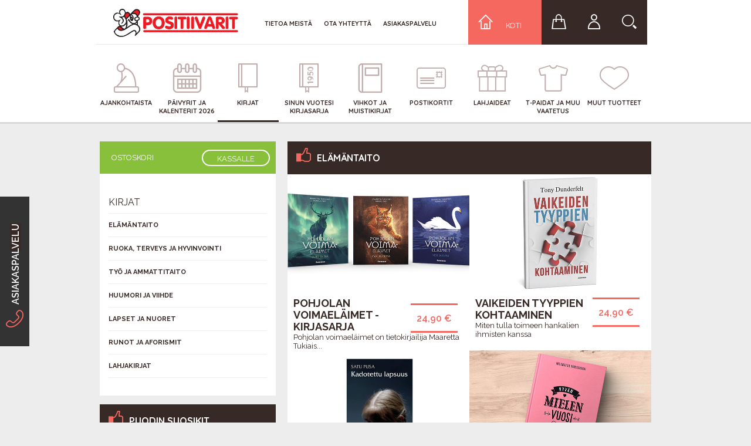

--- FILE ---
content_type: text/html; charset=UTF-8
request_url: https://www.positiivarit.fi/puoti/kirjat/elamantaito
body_size: 12855
content:
<!DOCTYPE html>
<!-- 2column -->
<html lang="fi">
    <head>
             <title>Positiivarit verkkokauppa | Positiivarit verkkokauppa</title>
<meta http-equiv="Content-Type" content="text/html; charset=utf-8" />
<meta content="width=device-width, initial-scale=1" name="viewport">
<meta name="description" content="" />
<meta name="keywords" content="Positiivarit, verkkokauppa" />
<meta name="robots" content="INDEX,FOLLOW" />
<link rel="icon" href="https://www.positiivarit.fi/puoti/media/favicon/default/favicon.ico" type="image/x-icon" />
<link rel="shortcut icon" href="https://www.positiivarit.fi/puoti/media/favicon/default/favicon.ico" type="image/x-icon" />
<!--[if lt IE 7]>
<script type="text/javascript">
//<![CDATA[
    var BLANK_URL = 'https://www.positiivarit.fi/puoti/js/blank.html';
    var BLANK_IMG = 'https://www.positiivarit.fi/puoti/js/spacer.gif';
//]]>
</script>
<![endif]-->
<link rel="stylesheet" type="text/css" href="https://www.positiivarit.fi/puoti/media/css_secure/32875033d902aec7e99a151d4b3965fd.css" media="all" />
<script type="text/javascript" src="https://www.positiivarit.fi/puoti/media/js/d2411cd8724a5bc0a482c6e27ca4d644.js"></script>
<link rel="canonical" href="http://www.positiivarit.fi/puoti/kirjat/elamantaito" />
<!--[if lt IE 8]>
<link rel="stylesheet" type="text/css" href="https://www.positiivarit.fi/puoti/media/css_secure/4e9545b8c7770e63ab8ed6d784741384.css" media="all" />
<![endif]-->
<!--[if lt IE 7]>
<script type="text/javascript" src="https://www.positiivarit.fi/puoti/media/js/bf1a28c14fac7395a8dfc7f0608c3b5c.js"></script>
<![endif]-->

<script type="text/javascript">
//<![CDATA[
Mage.Cookies.path     = '/puoti';
Mage.Cookies.domain   = '.www.positiivarit.fi';
//]]>
</script>

<script type="text/javascript">
//<![CDATA[
optionalZipCountries = ["ZW"];
//]]>
</script>
            <!-- BEGIN GOOGLE UNIVERSAL ANALYTICS CODE -->
        <script type="text/javascript">
        //<![CDATA[
            (function(i,s,o,g,r,a,m){i['GoogleAnalyticsObject']=r;i[r]=i[r]||function(){
            (i[r].q=i[r].q||[]).push(arguments)},i[r].l=1*new Date();a=s.createElement(o),
            m=s.getElementsByTagName(o)[0];a.async=1;a.src=g;m.parentNode.insertBefore(a,m)
            })(window,document,'script','//www.google-analytics.com/analytics.js','ga');

            
ga('create', 'UA-70515103-1', 'auto');
ga('set', 'anonymizeIp', true);
ga('send', 'pageview');
            
        //]]>
        </script>
        <!-- END GOOGLE UNIVERSAL ANALYTICS CODE -->
    <script src="//code.jquery.com/jquery-2.1.1.min.js" type="text/javascript"></script>
                        <script>jQuery.noConflict();</script>
						<link rel="stylesheet" type="text/css" href="//maxcdn.bootstrapcdn.com/bootstrap/3.3.1/css/bootstrap.min.css">
						<script src="//maxcdn.bootstrapcdn.com/bootstrap/3.3.1/js/bootstrap.min.js"></script>
						<link type="text/css" rel="stylesheet" href="//fonts.googleapis.com/css?family=Quicksand:700">
						<link type="text/css" rel="stylesheet" href="//fonts.googleapis.com/css?family=Raleway:400,600,700">
						<meta content="width=device-width, initial-scale=1" name="viewport">
						<script src="//cdnjs.cloudflare.com/ajax/libs/flexslider/2.3.0/jquery.flexslider-min.js" type="text/javascript"></script>
						<link rel="stylesheet" type="text/css" href="//cdnjs.cloudflare.com/ajax/libs/flexslider/2.3.0/flexslider-min.css">
                        <link rel="stylesheet" href="//maxcdn.bootstrapcdn.com/font-awesome/4.3.0/css/font-awesome.min.css">
                        <script type="text/javascript" src="//s7.addthis.com/js/300/addthis_widget.js#pubid=ra-55ba18063e7cc07d" async="async"></script>
                        <script type="text/javascript" src="/puoti/skin/frontend/positiivarit/2015/js/typeahead.bundle.js" async="async"></script>
                        
                    <script type="text/javascript">//<![CDATA[
        var Translator = new Translate({"HTML tags are not allowed":"HTML-tagit eiv\u00e4t ole sallittuja.","Please select an option.":"Valitse jokin vaihtoehto.","This is a required field.":"Pakollinen tieto","Please enter a valid number in this field.":"Kirjoita kentt\u00e4\u00e4n numero. K\u00e4yt\u00e4 pistett\u00e4 pilkun sijaan.","The value is not within the specified range.":"Arvo ei ole m\u00e4\u00e4ritellyiss\u00e4 rajoissa.","Please use letters only (a-z or A-Z) in this field.":"K\u00e4yt\u00e4 vain kirjaimia (a-z tai A-Z) t\u00e4ss\u00e4 kent\u00e4ss\u00e4.","Please use only letters (a-z), numbers (0-9) or underscore(_) in this field, first character should be a letter.":"K\u00e4yt\u00e4 vain kirjaimia (a-z), numeroita (0-9) tai alaviivaa (_) t\u00e4ss\u00e4 kent\u00e4ss\u00e4. Ensimm\u00e4isen merkin tulee olla kirjain.","Please use only letters (a-z or A-Z) or numbers (0-9) or spaces and # only in this field.":"K\u00e4yt\u00e4 vain kirjaimia (a-z tai A-Z), numeroita (0-9), v\u00e4lily\u00f6ntej\u00e4 tai # -merkkej\u00e4 t\u00e4ss\u00e4 kent\u00e4ss\u00e4.","Please enter a valid date.":"Kirjoita viimeinen voimassaoloaika.","The From Date value should be less than or equal to the To Date value.":"Alkamisp\u00e4iv\u00e4n t\u00e4ytyy olla aikaisemmin tai sama kuin p\u00e4\u00e4ttymivp\u00e4iv\u00e4n.","Please enter a valid email address. For example johndoe@domain.com.":"Kirjoita toimiva s\u00e4hk\u00f6postiosoite.","Please use only visible characters and spaces.":"K\u00e4yt\u00e4 vain n\u00e4kyvi\u00e4 merkkej\u00e4 ja v\u00e4lily\u00f6ntej\u00e4.","Please enter 6 or more characters. Leading or trailing spaces will be ignored.":"Kirjoita v\u00e4hint\u00e4\u00e4n 6 merkki\u00e4. V\u00e4lily\u00f6ntej\u00e4 ei oteta huomioon.","Please make sure your passwords match.":"Tarkista ett\u00e4 salasanat t\u00e4sm\u00e4\u00e4v\u00e4t.","Please enter a valid zip code. For example 90602 or 90602-1234.":"Kirjoita postinumero. For example 90602 or 90602-1234.","Please enter a valid zip code.":"Kirjoita postinumero.","Please select one of the above options.":"Valitse yksi yll\u00e4 olevista vaihtoehdoista.","Please select one of the options.":"Valitse yksi vaihtoehdoista.","Please select State\/Province.":"Valitse maakunta","Please enter a number greater than 0 in this field.":"Kirjoita suurempi numero kuin 0.","Please enter a number 0 or greater in this field.":"Kirjoita numero 0 tai suurempi.","Please enter a valid credit card number.":"Kirjoita luottokortin numero.","Credit card number does not match credit card type.":"Luottokortin numero ei t\u00e4sm\u00e4\u00e4 luottokortin tyypin kanssa.","Card type does not match credit card number.":"Korttityyppi ei t\u00e4sm\u00e4\u00e4 luottokortin numeron kanssa.","Incorrect credit card expiration date.":"Virheellinen luottokortin viimeinen voimassaoloaika.","Please enter a valid credit card verification number.":"Kirjoita luottokortin varmennusnumero.","Please use only letters (a-z or A-Z), numbers (0-9) or underscore(_) in this field, first character should be a letter.":"K\u00e4yt\u00e4 vain kirjaimia (a-z tai A-Z), numeroita (0-9) tai alaviivaa (_) t\u00e4ss\u00e4 kent\u00e4ss\u00e4. Ensimm\u00e4isen merkin tulee olla kirjain.","Text length does not satisfy specified text range.":"Tekstin pituus ei t\u00e4sm\u00e4\u00e4 m\u00e4\u00e4riteltyyn tekstialueeseen.","Please enter a number lower than 100.":"Kirjoita pienempi luku kuin 100.","Please select a file":"Valitse tiedosto","Please wait, loading...":"Hetkinen, ladataan...","This date is a required value.":"P\u00e4iv\u00e4m\u00e4\u00e4r\u00e4 on pakollinen.","Please enter a valid day (1-%d).":"Anna p\u00e4iv\u00e4m\u00e4\u00e4r\u00e4 (1-%d).","Please enter a valid month (1-12).":"Kirjoita kuukausi (1-12).","Please enter a valid year (1900-%d).":"Kirjoita vuosi (1900-%d).","Please enter a valid full date":"Kirjoita p\u00e4iv\u00e4m\u00e4\u00e4r\u00e4 t\u00e4ydellisen\u00e4.","Please enter a valid date between %s and %s":"Anna p\u00e4iv\u00e4m\u00e4\u00e4r\u00e4 v\u00e4lilt\u00e4 %s ja %s","Please enter a valid date equal to or greater than %s":"Anna p\u00e4iv\u00e4m\u00e4\u00e4r\u00e4 joka on sama tai suurempi kuin %s","Please enter a valid date less than or equal to %s":"Anna p\u00e4iv\u00e4m\u00e4\u00e4r\u00e4 joka on sama tai pienempi kuin %s","Complete":"Valmis","Add Products":"Lis\u00e4\u00e4 tuotteita","Please choose to register or to checkout as a guest":"Luo oma tili tai maksa rekister\u00f6itym\u00e4tt\u00e4 verkkokauppaan","Please specify shipping method.":"Valitse toimitustapa.","Your order cannot be completed at this time as there is no payment methods available for it.":"Tilausta ei voi nyt tehd\u00e4 koska yht\u00e4\u00e4n maksutapaa ei ole k\u00e4ytett\u00e4viss\u00e4.","Please specify payment method.":"Valitse maksutapa","Add to Cart":"Lis\u00e4\u00e4 ostoskoriin","In Stock":"Varastossa","Out of Stock":"Ei ole varastossa"});
        //]]></script>
<script src="https://www.positiivarit.fi/puoti/skin/frontend/positiivarit/2015/js/shop.js" type="text/javascript"></script>
<link rel="stylesheet" type="text/css" href="https://www.positiivarit.fi/puoti/skin/frontend/positiivarit/2015/css/contactable.min.css" />
<link rel="stylesheet" type="text/css" href="https://www.positiivarit.fi/puoti/skin/frontend/positiivarit/2015/css/lightbox.css" />
<script type="text/javascript" src="https://www.positiivarit.fi/puoti/skin/frontend/positiivarit/2015/js/jquery.contactable.js"></script>

<!-- Facebook Pixel Code -->
<script>
!function(f,b,e,v,n,t,s){if(f.fbq)return;n=f.fbq=function(){n.callMethod?
n.callMethod.apply(n,arguments):n.queue.push(arguments)};if(!f._fbq)f._fbq=n;
n.push=n;n.loaded=!0;n.version='2.0';n.queue=[];t=b.createElement(e);t.async=!0;
t.src=v;s=b.getElementsByTagName(e)[0];s.parentNode.insertBefore(t,s)}(window,
document,'script','//connect.facebook.net/en_US/fbevents.js');

fbq('init', '414383562092384');
fbq('track', "PageView");</script>
<noscript><img height="1" width="1" style="display:none"
src="https://www.facebook.com/tr?id=414383562092384&ev=PageView&noscript=1"
/></noscript>
<!-- End Facebook Pixel Code -->

     <meta property="og:title" content="Positiivarit verkkokauppa" />
     <meta property="og:type" content="product.group" />
     <meta property="og:url" content="https://www.positiivarit.fi/puoti/kirjat/elamantaito" />
     <meta property="og:description" content="" />
     <meta property="og:site_name" content="Pääverkkokauppa" />
    </head>
    <body class=" catalog-category-view categorypath-kirjat-elamantaito category-elamantaito">
        <div class="content-wrap">
            <div class="body-content two-column-content">
                <nav class="navbar navbar-default">
    <div class="container top-wrapper no-padding">
        <div class="navbar-header">
            <a onclick="jQuery('#mobile-homemenu').slideToggle('fast');" class="mobile-home-menu hidden-lg hidden-md">
                <span class="icon icon-koti-01"></span>
            </a>            
            
            <button class="navbar-toggle collapsed" type="button" onclick="jQuery('#mobile-mainmenu').slideToggle('fast');">
                <span class="sr-only">Toggle navigation</span>
                <span class="icon-bar"></span>
                <span class="icon-bar"></span>
                <span class="icon-bar"></span>
            </button>
            <a href="/puoti" class="navbar-brand hidden-md hidden-lg"><img alt="Positiivarit" src="/wp-content/uploads/2015/11/poslogov.jpg"></a>
        </div>

        <div class="mobile-homemenu hidden-lg hidden-md" id="mobile-homemenu">
            <a class="mobile-homemenu-link" href="http://www.positiivarit.fi/puoti/checkout/cart/">
                <span class="icon icon-ostoskori-01"></span> Ostoskori
                            </a>
            <a class="mobile-homemenu-link" href="https://www.positiivarit.fi/puoti/customer/account/login/referer/aHR0cDovL3d3dy5wb3NpdGlpdmFyaXQuZmkvcHVvdGkva2lyamF0L2VsYW1hbnRhaXRvP19fX1NJRD1V/"><span class="icon icon-login-01 "></span> Kirjaudu</a>
            <a class="mobile-homemenu-link" href="https://www.positiivarit.fi/puoti/checkout/onepage/"><span class="icon"> > </span> Kassalle</a>
        </div>
        
        <div class="mobile-mainmenu hidden-lg hidden-md" id="mobile-mainmenu">
            <ul class="mobile-menu-links-large">
                <li class="menu-link-large"><a href="http://www.positiivarit.fi/puoti/">Etusivu</a></li>                
                <li class="menu-link-large"><a href="http://www.positiivarit.fi/puoti//customer/account/login">Kirjaudu</a></li>
            </ul>
            
            <div class="menu-paavalikko-container">
                <div class="nav-container">
    <ul id="nav">
        <li  class="level0 nav-1 first level-top parent category-node-5"><a href="http://www.positiivarit.fi/puoti/ajankohtaista"  class="level-top  has-children  menu-item-category-node-5"  onmouseover="jQuery(':first-child', this).first('span').css('color', '#CB3818');" onmouseout="jQuery(':first-child', this).first('span').css('color', 'rgb(193, 174, 174)');"><span class="icon icon-ajankohtaista-01"></span><span>Ajankohtaista</span></a><ul class="level0"><li  class="level1 nav-1-1 first last category-node-30"><a href="http://www.positiivarit.fi/puoti/ajankohtaista/tarjoustuotteet"  onmouseover="jQuery(':first-child', this).first('span').css('color', '');" onmouseout="jQuery(':first-child', this).first('span').css('color', 'rgb(193, 174, 174)');"><span class="icon icon--01"></span><span>Tarjoustuotteet</span></a></li></ul></li><li  class="level0 nav-2 level-top category-node-6"><a href="http://www.positiivarit.fi/puoti/paivyrit-ja-kalenteri"  class="level-top  menu-item-category-node-6"  onmouseover="jQuery(':first-child', this).first('span').css('color', '#F8C916');" onmouseout="jQuery(':first-child', this).first('span').css('color', 'rgb(193, 174, 174)');"><span class="icon icon-paivyrit-ja-kalenterit-01"></span><span>Päivyrit ja kalenterit 2026</span></a></li><li  class="level0 nav-3 active level-top parent category-node-3"><a href="http://www.positiivarit.fi/puoti/kirjat"  class="level-top  has-children  menu-item-category-node-3"  onmouseover="jQuery(':first-child', this).first('span').css('color', '#F59F60');" onmouseout="jQuery(':first-child', this).first('span').css('color', 'rgb(193, 174, 174)');"><span class="icon icon-kirjat-01"></span><span>Kirjat</span></a><ul class="level0"><li  class="level1 nav-3-1 first active category-node-19"><a href="http://www.positiivarit.fi/puoti/kirjat/elamantaito"  onmouseover="jQuery(':first-child', this).first('span').css('color', '');" onmouseout="jQuery(':first-child', this).first('span').css('color', 'rgb(193, 174, 174)');"><span class="icon icon--01"></span><span>Elämäntaito</span></a></li><li  class="level1 nav-3-2 category-node-22"><a href="http://www.positiivarit.fi/puoti/kirjat/huumori-ja-viihde"  onmouseover="jQuery(':first-child', this).first('span').css('color', '');" onmouseout="jQuery(':first-child', this).first('span').css('color', 'rgb(193, 174, 174)');"><span class="icon icon--01"></span><span>Huumori ja viihde</span></a></li><li  class="level1 nav-3-3 category-node-4"><a href="http://www.positiivarit.fi/puoti/kirjat/lahjakirjat"  onmouseover="jQuery(':first-child', this).first('span').css('color', '');" onmouseout="jQuery(':first-child', this).first('span').css('color', 'rgb(193, 174, 174)');"><span class="icon icon--01"></span><span>Lahjakirjat</span></a></li><li  class="level1 nav-3-4 category-node-23"><a href="http://www.positiivarit.fi/puoti/kirjat/lapset-ja-nuoret"  onmouseover="jQuery(':first-child', this).first('span').css('color', '');" onmouseout="jQuery(':first-child', this).first('span').css('color', 'rgb(193, 174, 174)');"><span class="icon icon--01"></span><span>Lapset ja nuoret</span></a></li><li  class="level1 nav-3-5 category-node-33"><a href="http://www.positiivarit.fi/puoti/kirjat/runot-ja-aforismit"  onmouseover="jQuery(':first-child', this).first('span').css('color', '');" onmouseout="jQuery(':first-child', this).first('span').css('color', 'rgb(193, 174, 174)');"><span class="icon icon--01"></span><span>Runot ja aforismit</span></a></li><li  class="level1 nav-3-6 category-node-20"><a href="http://www.positiivarit.fi/puoti/kirjat/ruoka-terveys-ja-hyvinvointi"  onmouseover="jQuery(':first-child', this).first('span').css('color', '');" onmouseout="jQuery(':first-child', this).first('span').css('color', 'rgb(193, 174, 174)');"><span class="icon icon--01"></span><span>Ruoka, terveys ja hyvinvointi</span></a></li><li  class="level1 nav-3-7 last category-node-21"><a href="http://www.positiivarit.fi/puoti/kirjat/tyo-ja-ammattitaito"  onmouseover="jQuery(':first-child', this).first('span').css('color', '');" onmouseout="jQuery(':first-child', this).first('span').css('color', 'rgb(193, 174, 174)');"><span class="icon icon--01"></span><span>Työ ja ammattitaito</span></a></li></ul></li><li  class="level0 nav-4 level-top category-node-14"><a href="http://www.positiivarit.fi/puoti/sinun-vuotesi"  class="level-top  menu-item-category-node-14"  onmouseover="jQuery(':first-child', this).first('span').css('color', '');" onmouseout="jQuery(':first-child', this).first('span').css('color', 'rgb(193, 174, 174)');"><span class="icon icon-vuosikirjat-01"></span><span>Sinun vuotesi kirjasarja</span></a></li><li  class="level0 nav-5 level-top parent category-node-8"><a href="http://www.positiivarit.fi/puoti/vihkot-ja-muistikirjat"  class="level-top  has-children  menu-item-category-node-8"  onmouseover="jQuery(':first-child', this).first('span').css('color', '#F56860');" onmouseout="jQuery(':first-child', this).first('span').css('color', 'rgb(193, 174, 174)');"><span class="icon icon-vihkot-ja-muistikirjat-01"></span><span>Vihkot ja muistikirjat</span></a><ul class="level0"><li  class="level1 nav-5-1 first last category-node-102"><a href="http://www.positiivarit.fi/puoti/vihkot-ja-muistikirjat/personoidut-vihkot"  onmouseover="jQuery(':first-child', this).first('span').css('color', '');" onmouseout="jQuery(':first-child', this).first('span').css('color', 'rgb(193, 174, 174)');"><span class="icon icon--01"></span><span>Personoidut vihkot</span></a></li></ul></li><li  class="level0 nav-6 level-top category-node-7"><a href="http://www.positiivarit.fi/puoti/postikortit"  class="level-top  menu-item-category-node-7"  onmouseover="jQuery(':first-child', this).first('span').css('color', '#577BA8');" onmouseout="jQuery(':first-child', this).first('span').css('color', 'rgb(193, 174, 174)');"><span class="icon icon-postikortit-01"></span><span>Postikortit</span></a></li><li  class="level0 nav-7 level-top parent category-node-31"><a href="http://www.positiivarit.fi/puoti/lahjaksi"  class="level-top  has-children  menu-item-category-node-31"  onmouseover="jQuery(':first-child', this).first('span').css('color', '');" onmouseout="jQuery(':first-child', this).first('span').css('color', 'rgb(193, 174, 174)');"><span class="icon icon-lahjaksi-01"></span><span>Lahjaideat</span></a><ul class="level0"><li  class="level1 nav-7-1 first category-node-100"><a href="http://www.positiivarit.fi/puoti/lahjaksi/ystavanpaiva"  onmouseover="jQuery(':first-child', this).first('span').css('color', '');" onmouseout="jQuery(':first-child', this).first('span').css('color', 'rgb(193, 174, 174)');"><span class="icon icon--01"></span><span>Ystävänpäivä</span></a></li><li  class="level1 nav-7-2 category-node-37"><a href="http://www.positiivarit.fi/puoti/lahjaksi/kesan-juhliin-ja-viemisiksi"  onmouseover="jQuery(':first-child', this).first('span').css('color', '');" onmouseout="jQuery(':first-child', this).first('span').css('color', 'rgb(193, 174, 174)');"><span class="icon icon--01"></span><span>Juhliin ja viemisiksi</span></a></li><li  class="level1 nav-7-3 category-node-65"><a href="http://www.positiivarit.fi/puoti/lahjaksi/valmistuville"  onmouseover="jQuery(':first-child', this).first('span').css('color', '');" onmouseout="jQuery(':first-child', this).first('span').css('color', 'rgb(193, 174, 174)');"><span class="icon icon--01"></span><span>Valmistuville</span></a></li><li  class="level1 nav-7-4 last category-node-91"><a href="http://www.positiivarit.fi/puoti/lahjaksi/aidille"  onmouseover="jQuery(':first-child', this).first('span').css('color', '');" onmouseout="jQuery(':first-child', this).first('span').css('color', 'rgb(193, 174, 174)');"><span class="icon icon--01"></span><span>Äidille</span></a></li></ul></li><li  class="level0 nav-8 level-top parent category-node-10"><a href="http://www.positiivarit.fi/puoti/t-paidat-ja-muu-vaatetus"  class="level-top  has-children  menu-item-category-node-10"  onmouseover="jQuery(':first-child', this).first('span').css('color', '#3BC0A7');" onmouseout="jQuery(':first-child', this).first('span').css('color', 'rgb(193, 174, 174)');"><span class="icon icon-t-paidat-01"></span><span>T-Paidat ja muu vaatetus</span></a><ul class="level0"><li  class="level1 nav-8-1 first category-node-96"><a href="http://www.positiivarit.fi/puoti/t-paidat-ja-muu-vaatetus/moiko-sukat"  onmouseover="jQuery(':first-child', this).first('span').css('color', '');" onmouseout="jQuery(':first-child', this).first('span').css('color', 'rgb(193, 174, 174)');"><span class="icon icon--01"></span><span>Moiko-sukat</span></a></li><li  class="level1 nav-8-2 category-node-66"><a href="http://www.positiivarit.fi/puoti/t-paidat-ja-muu-vaatetus/asennemallisto"  onmouseover="jQuery(':first-child', this).first('span').css('color', '');" onmouseout="jQuery(':first-child', this).first('span').css('color', 'rgb(193, 174, 174)');"><span class="icon icon--01"></span><span>Asennemallisto</span></a></li><li  class="level1 nav-8-3 category-node-36"><a href="http://www.positiivarit.fi/puoti/t-paidat-ja-muu-vaatetus/koirapaidat"  onmouseover="jQuery(':first-child', this).first('span').css('color', '');" onmouseout="jQuery(':first-child', this).first('span').css('color', 'rgb(193, 174, 174)');"><span class="icon icon--01"></span><span>Koirapaidat</span></a></li><li  class="level1 nav-8-4 category-node-35"><a href="http://www.positiivarit.fi/puoti/t-paidat-ja-muu-vaatetus/kissapaidat"  onmouseover="jQuery(':first-child', this).first('span').css('color', '');" onmouseout="jQuery(':first-child', this).first('span').css('color', 'rgb(193, 174, 174)');"><span class="icon icon--01"></span><span>Kissapaidat</span></a></li><li  class="level1 nav-8-5 category-node-39"><a href="http://www.positiivarit.fi/puoti/t-paidat-ja-muu-vaatetus/teemapaidat"  onmouseover="jQuery(':first-child', this).first('span').css('color', '');" onmouseout="jQuery(':first-child', this).first('span').css('color', 'rgb(193, 174, 174)');"><span class="icon icon--01"></span><span>Teemapaidat</span></a></li><li  class="level1 nav-8-6 category-node-56"><a href="http://www.positiivarit.fi/puoti/t-paidat-ja-muu-vaatetus/moikkausheijastimet"  onmouseover="jQuery(':first-child', this).first('span').css('color', '');" onmouseout="jQuery(':first-child', this).first('span').css('color', 'rgb(193, 174, 174)');"><span class="icon icon--01"></span><span>Moikkausheijastimet</span></a></li><li  class="level1 nav-8-7 last category-node-101"><a href="http://www.positiivarit.fi/puoti/t-paidat-ja-muu-vaatetus/personoidut-t-paidat"  onmouseover="jQuery(':first-child', this).first('span').css('color', '');" onmouseout="jQuery(':first-child', this).first('span').css('color', 'rgb(193, 174, 174)');"><span class="icon icon--01"></span><span>Personoidut T-Paidat</span></a></li></ul></li><li  class="level0 nav-9 last level-top parent category-node-12"><a href="http://www.positiivarit.fi/puoti/muut-tuotteet"  class="level-top  has-children  menu-item-category-node-12"  onmouseover="jQuery(':first-child', this).first('span').css('color', '#453951');" onmouseout="jQuery(':first-child', this).first('span').css('color', 'rgb(193, 174, 174)');"><span class="icon icon-muut-tuotteet-01"></span><span>Muut tuotteet</span></a><ul class="level0"><li  class="level1 nav-9-1 first parent category-node-92"><a href="http://www.positiivarit.fi/puoti/muut-tuotteet/mukit"  onmouseover="jQuery(':first-child', this).first('span').css('color', '#FF0000');" onmouseout="jQuery(':first-child', this).first('span').css('color', 'rgb(193, 174, 174)');"><span class="icon icon-mukitt-01"></span><span>Mukit</span></a><ul class="level1"><li  class="level2 nav-9-1-1 first category-node-93"><a href="http://www.positiivarit.fi/puoti/muut-tuotteet/mukit/vuosimukit"  onmouseover="jQuery(':first-child', this).first('span').css('color', '');" onmouseout="jQuery(':first-child', this).first('span').css('color', 'rgb(193, 174, 174)');"><span class="icon icon--01"></span><span>Vuosimukit</span></a></li><li  class="level2 nav-9-1-2 category-node-94"><a href="http://www.positiivarit.fi/puoti/muut-tuotteet/mukit/murremukit"  onmouseover="jQuery(':first-child', this).first('span').css('color', '');" onmouseout="jQuery(':first-child', this).first('span').css('color', 'rgb(193, 174, 174)');"><span class="icon icon--01"></span><span>Murremukit</span></a></li><li  class="level2 nav-9-1-3 last category-node-95"><a href="http://www.positiivarit.fi/puoti/muut-tuotteet/mukit/positiivari-mukit"  onmouseover="jQuery(':first-child', this).first('span').css('color', '');" onmouseout="jQuery(':first-child', this).first('span').css('color', 'rgb(193, 174, 174)');"><span class="icon icon--01"></span><span>Positiivari -mukit</span></a></li></ul></li><li  class="level1 nav-9-2 category-node-11"><a href="http://www.positiivarit.fi/puoti/muut-tuotteet/cd-dvd"  onmouseover="jQuery(':first-child', this).first('span').css('color', '#89C03B');" onmouseout="jQuery(':first-child', this).first('span').css('color', 'rgb(193, 174, 174)');"><span class="icon icon-cd-dvd-01"></span><span>CD/DVD</span></a></li><li  class="level1 nav-9-3 category-node-13"><a href="http://www.positiivarit.fi/puoti/muut-tuotteet/peilit-magneetit-rintanapit"  onmouseover="jQuery(':first-child', this).first('span').css('color', '#453951');" onmouseout="jQuery(':first-child', this).first('span').css('color', 'rgb(193, 174, 174)');"><span class="icon icon--01"></span><span>Peilit, magneetit, rintanapit</span></a></li><li  class="level1 nav-9-4 category-node-40"><a href="http://www.positiivarit.fi/puoti/muut-tuotteet/tommy-tabermann-runotaulut"  onmouseover="jQuery(':first-child', this).first('span').css('color', '');" onmouseout="jQuery(':first-child', this).first('span').css('color', 'rgb(193, 174, 174)');"><span class="icon icon--01"></span><span>Tommy Tabermann runotaulut</span></a></li><li  class="level1 nav-9-5 last category-node-62"><a href="http://www.positiivarit.fi/puoti/muut-tuotteet/kartat-ja-matkaoppaat"  onmouseover="jQuery(':first-child', this).first('span').css('color', '');" onmouseout="jQuery(':first-child', this).first('span').css('color', 'rgb(193, 174, 174)');"><span class="icon icon--01"></span><span>Kartat ja matkaoppaat</span></a></li></ul></li>    </ul>
</div>
            </div>
            
            <div class="mobile-menu-search">
                <form role="search" method="get" id="mobilesearchform" class="searchform" action="https://www.positiivarit.fi/puoti/catalogsearch/result/">
                    <input placeholder="KIRJOITA HAKUSANAT TÄHÄN" type="text" onkeypress="if(event.keyCode==13 && jQuery('#s').val() != '') { jQuery('#mobilesearchform').submit(); return false; }" name="q" id="#mobilesearch" class="textbox">
			<button type="button" class="button big-button" onclick="if(jQuery('#mobilesearch').val() !== '') { jQuery('#mobilesearchform').submit(); }">Hae</button>
                </form>
            </div>
            
            <ul class="mobile-menu-extra-links">
                <li><a href="/tietoa-meista/">Tietoa meistä</a></li>
                <li><a href="/ota-yhteytta/">Ota yhteyttä</a></li>
                <li><a href="/asiakaspalvelu/">Asiakaspalvelu</a></li>
                <li><a href="/">positiivarit.fi</a></li>
            </ul>
        </div>
        
        <div id="bs-example-navbar-collapse-1" class="collapse navbar-collapse desktop-mainmenu">
            <div class="navbar-wrap top-nav">
                <a href="/puoti" class="navbar-brand hidden-xs hidden-sm"><img alt="Positiivarit" src="/wp-content/uploads/2015/11/poslogov.jpg"></a><div class="menu-puoti-ylavalikko-container"><ul class="nav navbar-nav"><li id="menu-item-20256" class="menu-item menu-item-type-custom menu-item-object-custom menu-item-20256 "><a href="http://www.positiivarit.fi/tietoa-meista/">Tietoa meistä</a></li>
<li id="menu-item-20255" class="menu-item menu-item-type-custom menu-item-object-custom menu-item-20255 "><a href="http://www.positiivarit.fi/yhteystiedot/">Ota yhteyttä</a></li>
<li id="menu-item-16041" class="menu-item menu-item-type-custom menu-item-object-custom menu-item-16041 "><a href="http://www.positiivarit.fi/asiakaspalvelu/">Asiakaspalvelu</a></li>
</div><a onclick="if(jQuery('.search-popup').css('display') != 'block') { jQuery('.search-popup').css('display','block'); } else { jQuery('.search-popup').css('display','none'); }" class="top-link search" href="#"><span class="icon icon-search-01"></span></a>
                <a class="top-link user-account" href="https://www.positiivarit.fi/puoti/customer/account/login/referer/aHR0cDovL3d3dy5wb3NpdGlpdmFyaXQuZmkvcHVvdGkva2lyamF0L2VsYW1hbnRhaXRvP19fX1NJRD1V/"><span class="icon icon-login-01 "></span></a>
                <a class="top-link shopping-cart" href="http://www.positiivarit.fi/puoti/checkout/cart/">
                    <span class="icon icon-ostoskori-01"></span>
                                    </a>
                <a class="puoti-link" href="/">
                    <span class="icon icon-koti-01"></span>
                    <span>Koti</span>
                </a>
            </div> 

            <div class="navbar-wrap main-nav">
                <div class="menu-paavalikko-container">
                    <div class="nav-container">
    <ul id="nav">
        <li  class="level0 nav-1 first level-top parent category-node-5"><a href="http://www.positiivarit.fi/puoti/ajankohtaista"  class="level-top  has-children  menu-item-category-node-5"  onmouseover="jQuery(':first-child', this).first('span').css('color', '#CB3818');" onmouseout="jQuery(':first-child', this).first('span').css('color', 'rgb(193, 174, 174)');"><span class="icon icon-ajankohtaista-01"></span><span>Ajankohtaista</span></a><ul class="level0"><li  class="level1 nav-1-1 first last category-node-30"><a href="http://www.positiivarit.fi/puoti/ajankohtaista/tarjoustuotteet"  onmouseover="jQuery(':first-child', this).first('span').css('color', '');" onmouseout="jQuery(':first-child', this).first('span').css('color', 'rgb(193, 174, 174)');"><span class="icon icon--01"></span><span>Tarjoustuotteet</span></a></li></ul></li><li  class="level0 nav-2 level-top category-node-6"><a href="http://www.positiivarit.fi/puoti/paivyrit-ja-kalenteri"  class="level-top  menu-item-category-node-6"  onmouseover="jQuery(':first-child', this).first('span').css('color', '#F8C916');" onmouseout="jQuery(':first-child', this).first('span').css('color', 'rgb(193, 174, 174)');"><span class="icon icon-paivyrit-ja-kalenterit-01"></span><span>Päivyrit ja kalenterit 2026</span></a></li><li  class="level0 nav-3 active level-top parent category-node-3"><a href="http://www.positiivarit.fi/puoti/kirjat"  class="level-top  has-children  menu-item-category-node-3"  onmouseover="jQuery(':first-child', this).first('span').css('color', '#F59F60');" onmouseout="jQuery(':first-child', this).first('span').css('color', 'rgb(193, 174, 174)');"><span class="icon icon-kirjat-01"></span><span>Kirjat</span></a><ul class="level0"><li  class="level1 nav-3-1 first active category-node-19"><a href="http://www.positiivarit.fi/puoti/kirjat/elamantaito"  onmouseover="jQuery(':first-child', this).first('span').css('color', '');" onmouseout="jQuery(':first-child', this).first('span').css('color', 'rgb(193, 174, 174)');"><span class="icon icon--01"></span><span>Elämäntaito</span></a></li><li  class="level1 nav-3-2 category-node-22"><a href="http://www.positiivarit.fi/puoti/kirjat/huumori-ja-viihde"  onmouseover="jQuery(':first-child', this).first('span').css('color', '');" onmouseout="jQuery(':first-child', this).first('span').css('color', 'rgb(193, 174, 174)');"><span class="icon icon--01"></span><span>Huumori ja viihde</span></a></li><li  class="level1 nav-3-3 category-node-4"><a href="http://www.positiivarit.fi/puoti/kirjat/lahjakirjat"  onmouseover="jQuery(':first-child', this).first('span').css('color', '');" onmouseout="jQuery(':first-child', this).first('span').css('color', 'rgb(193, 174, 174)');"><span class="icon icon--01"></span><span>Lahjakirjat</span></a></li><li  class="level1 nav-3-4 category-node-23"><a href="http://www.positiivarit.fi/puoti/kirjat/lapset-ja-nuoret"  onmouseover="jQuery(':first-child', this).first('span').css('color', '');" onmouseout="jQuery(':first-child', this).first('span').css('color', 'rgb(193, 174, 174)');"><span class="icon icon--01"></span><span>Lapset ja nuoret</span></a></li><li  class="level1 nav-3-5 category-node-33"><a href="http://www.positiivarit.fi/puoti/kirjat/runot-ja-aforismit"  onmouseover="jQuery(':first-child', this).first('span').css('color', '');" onmouseout="jQuery(':first-child', this).first('span').css('color', 'rgb(193, 174, 174)');"><span class="icon icon--01"></span><span>Runot ja aforismit</span></a></li><li  class="level1 nav-3-6 category-node-20"><a href="http://www.positiivarit.fi/puoti/kirjat/ruoka-terveys-ja-hyvinvointi"  onmouseover="jQuery(':first-child', this).first('span').css('color', '');" onmouseout="jQuery(':first-child', this).first('span').css('color', 'rgb(193, 174, 174)');"><span class="icon icon--01"></span><span>Ruoka, terveys ja hyvinvointi</span></a></li><li  class="level1 nav-3-7 last category-node-21"><a href="http://www.positiivarit.fi/puoti/kirjat/tyo-ja-ammattitaito"  onmouseover="jQuery(':first-child', this).first('span').css('color', '');" onmouseout="jQuery(':first-child', this).first('span').css('color', 'rgb(193, 174, 174)');"><span class="icon icon--01"></span><span>Työ ja ammattitaito</span></a></li></ul></li><li  class="level0 nav-4 level-top category-node-14"><a href="http://www.positiivarit.fi/puoti/sinun-vuotesi"  class="level-top  menu-item-category-node-14"  onmouseover="jQuery(':first-child', this).first('span').css('color', '');" onmouseout="jQuery(':first-child', this).first('span').css('color', 'rgb(193, 174, 174)');"><span class="icon icon-vuosikirjat-01"></span><span>Sinun vuotesi kirjasarja</span></a></li><li  class="level0 nav-5 level-top parent category-node-8"><a href="http://www.positiivarit.fi/puoti/vihkot-ja-muistikirjat"  class="level-top  has-children  menu-item-category-node-8"  onmouseover="jQuery(':first-child', this).first('span').css('color', '#F56860');" onmouseout="jQuery(':first-child', this).first('span').css('color', 'rgb(193, 174, 174)');"><span class="icon icon-vihkot-ja-muistikirjat-01"></span><span>Vihkot ja muistikirjat</span></a><ul class="level0"><li  class="level1 nav-5-1 first last category-node-102"><a href="http://www.positiivarit.fi/puoti/vihkot-ja-muistikirjat/personoidut-vihkot"  onmouseover="jQuery(':first-child', this).first('span').css('color', '');" onmouseout="jQuery(':first-child', this).first('span').css('color', 'rgb(193, 174, 174)');"><span class="icon icon--01"></span><span>Personoidut vihkot</span></a></li></ul></li><li  class="level0 nav-6 level-top category-node-7"><a href="http://www.positiivarit.fi/puoti/postikortit"  class="level-top  menu-item-category-node-7"  onmouseover="jQuery(':first-child', this).first('span').css('color', '#577BA8');" onmouseout="jQuery(':first-child', this).first('span').css('color', 'rgb(193, 174, 174)');"><span class="icon icon-postikortit-01"></span><span>Postikortit</span></a></li><li  class="level0 nav-7 level-top parent category-node-31"><a href="http://www.positiivarit.fi/puoti/lahjaksi"  class="level-top  has-children  menu-item-category-node-31"  onmouseover="jQuery(':first-child', this).first('span').css('color', '');" onmouseout="jQuery(':first-child', this).first('span').css('color', 'rgb(193, 174, 174)');"><span class="icon icon-lahjaksi-01"></span><span>Lahjaideat</span></a><ul class="level0"><li  class="level1 nav-7-1 first category-node-100"><a href="http://www.positiivarit.fi/puoti/lahjaksi/ystavanpaiva"  onmouseover="jQuery(':first-child', this).first('span').css('color', '');" onmouseout="jQuery(':first-child', this).first('span').css('color', 'rgb(193, 174, 174)');"><span class="icon icon--01"></span><span>Ystävänpäivä</span></a></li><li  class="level1 nav-7-2 category-node-37"><a href="http://www.positiivarit.fi/puoti/lahjaksi/kesan-juhliin-ja-viemisiksi"  onmouseover="jQuery(':first-child', this).first('span').css('color', '');" onmouseout="jQuery(':first-child', this).first('span').css('color', 'rgb(193, 174, 174)');"><span class="icon icon--01"></span><span>Juhliin ja viemisiksi</span></a></li><li  class="level1 nav-7-3 category-node-65"><a href="http://www.positiivarit.fi/puoti/lahjaksi/valmistuville"  onmouseover="jQuery(':first-child', this).first('span').css('color', '');" onmouseout="jQuery(':first-child', this).first('span').css('color', 'rgb(193, 174, 174)');"><span class="icon icon--01"></span><span>Valmistuville</span></a></li><li  class="level1 nav-7-4 last category-node-91"><a href="http://www.positiivarit.fi/puoti/lahjaksi/aidille"  onmouseover="jQuery(':first-child', this).first('span').css('color', '');" onmouseout="jQuery(':first-child', this).first('span').css('color', 'rgb(193, 174, 174)');"><span class="icon icon--01"></span><span>Äidille</span></a></li></ul></li><li  class="level0 nav-8 level-top parent category-node-10"><a href="http://www.positiivarit.fi/puoti/t-paidat-ja-muu-vaatetus"  class="level-top  has-children  menu-item-category-node-10"  onmouseover="jQuery(':first-child', this).first('span').css('color', '#3BC0A7');" onmouseout="jQuery(':first-child', this).first('span').css('color', 'rgb(193, 174, 174)');"><span class="icon icon-t-paidat-01"></span><span>T-Paidat ja muu vaatetus</span></a><ul class="level0"><li  class="level1 nav-8-1 first category-node-96"><a href="http://www.positiivarit.fi/puoti/t-paidat-ja-muu-vaatetus/moiko-sukat"  onmouseover="jQuery(':first-child', this).first('span').css('color', '');" onmouseout="jQuery(':first-child', this).first('span').css('color', 'rgb(193, 174, 174)');"><span class="icon icon--01"></span><span>Moiko-sukat</span></a></li><li  class="level1 nav-8-2 category-node-66"><a href="http://www.positiivarit.fi/puoti/t-paidat-ja-muu-vaatetus/asennemallisto"  onmouseover="jQuery(':first-child', this).first('span').css('color', '');" onmouseout="jQuery(':first-child', this).first('span').css('color', 'rgb(193, 174, 174)');"><span class="icon icon--01"></span><span>Asennemallisto</span></a></li><li  class="level1 nav-8-3 category-node-36"><a href="http://www.positiivarit.fi/puoti/t-paidat-ja-muu-vaatetus/koirapaidat"  onmouseover="jQuery(':first-child', this).first('span').css('color', '');" onmouseout="jQuery(':first-child', this).first('span').css('color', 'rgb(193, 174, 174)');"><span class="icon icon--01"></span><span>Koirapaidat</span></a></li><li  class="level1 nav-8-4 category-node-35"><a href="http://www.positiivarit.fi/puoti/t-paidat-ja-muu-vaatetus/kissapaidat"  onmouseover="jQuery(':first-child', this).first('span').css('color', '');" onmouseout="jQuery(':first-child', this).first('span').css('color', 'rgb(193, 174, 174)');"><span class="icon icon--01"></span><span>Kissapaidat</span></a></li><li  class="level1 nav-8-5 category-node-39"><a href="http://www.positiivarit.fi/puoti/t-paidat-ja-muu-vaatetus/teemapaidat"  onmouseover="jQuery(':first-child', this).first('span').css('color', '');" onmouseout="jQuery(':first-child', this).first('span').css('color', 'rgb(193, 174, 174)');"><span class="icon icon--01"></span><span>Teemapaidat</span></a></li><li  class="level1 nav-8-6 category-node-56"><a href="http://www.positiivarit.fi/puoti/t-paidat-ja-muu-vaatetus/moikkausheijastimet"  onmouseover="jQuery(':first-child', this).first('span').css('color', '');" onmouseout="jQuery(':first-child', this).first('span').css('color', 'rgb(193, 174, 174)');"><span class="icon icon--01"></span><span>Moikkausheijastimet</span></a></li><li  class="level1 nav-8-7 last category-node-101"><a href="http://www.positiivarit.fi/puoti/t-paidat-ja-muu-vaatetus/personoidut-t-paidat"  onmouseover="jQuery(':first-child', this).first('span').css('color', '');" onmouseout="jQuery(':first-child', this).first('span').css('color', 'rgb(193, 174, 174)');"><span class="icon icon--01"></span><span>Personoidut T-Paidat</span></a></li></ul></li><li  class="level0 nav-9 last level-top parent category-node-12"><a href="http://www.positiivarit.fi/puoti/muut-tuotteet"  class="level-top  has-children  menu-item-category-node-12"  onmouseover="jQuery(':first-child', this).first('span').css('color', '#453951');" onmouseout="jQuery(':first-child', this).first('span').css('color', 'rgb(193, 174, 174)');"><span class="icon icon-muut-tuotteet-01"></span><span>Muut tuotteet</span></a><ul class="level0"><li  class="level1 nav-9-1 first parent category-node-92"><a href="http://www.positiivarit.fi/puoti/muut-tuotteet/mukit"  onmouseover="jQuery(':first-child', this).first('span').css('color', '#FF0000');" onmouseout="jQuery(':first-child', this).first('span').css('color', 'rgb(193, 174, 174)');"><span class="icon icon-mukitt-01"></span><span>Mukit</span></a><ul class="level1"><li  class="level2 nav-9-1-1 first category-node-93"><a href="http://www.positiivarit.fi/puoti/muut-tuotteet/mukit/vuosimukit"  onmouseover="jQuery(':first-child', this).first('span').css('color', '');" onmouseout="jQuery(':first-child', this).first('span').css('color', 'rgb(193, 174, 174)');"><span class="icon icon--01"></span><span>Vuosimukit</span></a></li><li  class="level2 nav-9-1-2 category-node-94"><a href="http://www.positiivarit.fi/puoti/muut-tuotteet/mukit/murremukit"  onmouseover="jQuery(':first-child', this).first('span').css('color', '');" onmouseout="jQuery(':first-child', this).first('span').css('color', 'rgb(193, 174, 174)');"><span class="icon icon--01"></span><span>Murremukit</span></a></li><li  class="level2 nav-9-1-3 last category-node-95"><a href="http://www.positiivarit.fi/puoti/muut-tuotteet/mukit/positiivari-mukit"  onmouseover="jQuery(':first-child', this).first('span').css('color', '');" onmouseout="jQuery(':first-child', this).first('span').css('color', 'rgb(193, 174, 174)');"><span class="icon icon--01"></span><span>Positiivari -mukit</span></a></li></ul></li><li  class="level1 nav-9-2 category-node-11"><a href="http://www.positiivarit.fi/puoti/muut-tuotteet/cd-dvd"  onmouseover="jQuery(':first-child', this).first('span').css('color', '#89C03B');" onmouseout="jQuery(':first-child', this).first('span').css('color', 'rgb(193, 174, 174)');"><span class="icon icon-cd-dvd-01"></span><span>CD/DVD</span></a></li><li  class="level1 nav-9-3 category-node-13"><a href="http://www.positiivarit.fi/puoti/muut-tuotteet/peilit-magneetit-rintanapit"  onmouseover="jQuery(':first-child', this).first('span').css('color', '#453951');" onmouseout="jQuery(':first-child', this).first('span').css('color', 'rgb(193, 174, 174)');"><span class="icon icon--01"></span><span>Peilit, magneetit, rintanapit</span></a></li><li  class="level1 nav-9-4 category-node-40"><a href="http://www.positiivarit.fi/puoti/muut-tuotteet/tommy-tabermann-runotaulut"  onmouseover="jQuery(':first-child', this).first('span').css('color', '');" onmouseout="jQuery(':first-child', this).first('span').css('color', 'rgb(193, 174, 174)');"><span class="icon icon--01"></span><span>Tommy Tabermann runotaulut</span></a></li><li  class="level1 nav-9-5 last category-node-62"><a href="http://www.positiivarit.fi/puoti/muut-tuotteet/kartat-ja-matkaoppaat"  onmouseover="jQuery(':first-child', this).first('span').css('color', '');" onmouseout="jQuery(':first-child', this).first('span').css('color', 'rgb(193, 174, 174)');"><span class="icon icon--01"></span><span>Kartat ja matkaoppaat</span></a></li></ul></li>    </ul>
</div>
                </div>	
                <div class="search-popup">
                    <form role="search" method="get" id="popupsearchform" class="searchform" action="https://www.positiivarit.fi/puoti/catalogsearch/result/">
                        <input placeholder="KIRJOITA HAKUSANAT TÄHÄN" type="text" onkeypress="if(event.keyCode==13 && jQuery('#s').val() != '') { jQuery('#popupsearchform').submit(); return false; }" name="q" id="search" class="textbox">
                        <a onclick="if(jQuery('#s').val() != '' &amp;&amp; jQuery('#s').val() != 'Kirjoita hakusanat tähän') { jQuery('#popupsearchform').submit(); }" href="#" class="button big-button">Hae &gt;</a>
                        <a onclick="jQuery('.search-popup').css('display', 'none');" href="#" class="seach-close">X</a>
                        
                        <div id="search_autocomplete" class="search-autocomplete"></div>
                        <script type="text/javascript">
                        //<![CDATA[
                            var searchForm = new Varien.searchForm('popupsearchform', 'search', '');
				searchForm.initAutocomplete('https://www.positiivarit.fi/puoti/catalogsearch/ajax/suggest', 'search_autocomplete');
                        //]]>
                        </script>
                    </form>
                </div>    
            </div>
        </div>
    </div>
</nav>

                <!-- <div class="menu-horizontal-divider"></div> -->

                <div class="container content" id="content">
                                                            
                    <div class="row main-content-wrapper">
			<!--note/notice-->
			<!--<div class="note" style="text-align: center;"><h4 style="margin-top: 5px; margin-bottom: 5px;"></h4></div>-->
			<!--note/notice-end-->
                        <div class="shopping-cart-tablet hidden-lg hidden-md col-xs-12 col-sm-12">
                            
<div class="content-page-submenu hidden-xs hidden-sm">
    <h3>Kirjat</h3>

            <ul class="menu">
                                                                <li class="page_item"><a href="http://www.positiivarit.fi/puoti/kirjat/elamantaito">Elämäntaito</a></li>
                                                                                <li class="page_item"><a href="http://www.positiivarit.fi/puoti/kirjat/ruoka-terveys-ja-hyvinvointi">Ruoka, terveys ja hyvinvointi</a></li>
                                                                                <li class="page_item"><a href="http://www.positiivarit.fi/puoti/kirjat/tyo-ja-ammattitaito">Työ ja ammattitaito</a></li>
                                                                                <li class="page_item"><a href="http://www.positiivarit.fi/puoti/kirjat/huumori-ja-viihde">Huumori ja viihde</a></li>
                                                                                <li class="page_item"><a href="http://www.positiivarit.fi/puoti/kirjat/lapset-ja-nuoret">Lapset ja nuoret</a></li>
                                                                                <li class="page_item"><a href="http://www.positiivarit.fi/puoti/kirjat/runot-ja-aforismit">Runot ja aforismit</a></li>
                                                                                <li class="page_item"><a href="http://www.positiivarit.fi/puoti/kirjat/lahjakirjat">Lahjakirjat</a></li>
                                    </ul>
    </div>

<div class="content-page-submenu-mobile hidden-lg hidden-md">
    
    <a class="mobile-submenu-button" href="#" onclick="jQuery('#mobile-submenu').slideToggle('fast');">
        <span><span class="caret"></span>Kirjat</span>
    </a>
    
            <ul class="menu mobile-sub-menu" id="mobile-submenu">
                                                                <li class="page_item"><a href="http://www.positiivarit.fi/puoti/kirjat/elamantaito">Elämäntaito</a></li>
                                                                                <li class="page_item"><a href="http://www.positiivarit.fi/puoti/kirjat/ruoka-terveys-ja-hyvinvointi">Ruoka, terveys ja hyvinvointi</a></li>
                                                                                <li class="page_item"><a href="http://www.positiivarit.fi/puoti/kirjat/tyo-ja-ammattitaito">Työ ja ammattitaito</a></li>
                                                                                <li class="page_item"><a href="http://www.positiivarit.fi/puoti/kirjat/huumori-ja-viihde">Huumori ja viihde</a></li>
                                                                                <li class="page_item"><a href="http://www.positiivarit.fi/puoti/kirjat/lapset-ja-nuoret">Lapset ja nuoret</a></li>
                                                                                <li class="page_item"><a href="http://www.positiivarit.fi/puoti/kirjat/runot-ja-aforismit">Runot ja aforismit</a></li>
                                                                                <li class="page_item"><a href="http://www.positiivarit.fi/puoti/kirjat/lahjakirjat">Lahjakirjat</a></li>
                                    </ul>
        

</div>

    
    <div onmouseover="jQuery('.mini-shopping-cart-content').css('display', 'block');" onmouseout="jQuery('.mini-shopping-cart-content').css('display', 'none');">
        <div class="mini-shopping-cart-header">
            <a href="http://www.positiivarit.fi/puoti/checkout/cart/" class="hidden-lg hidden-md hidden-sm">Ostoskori </a>
            <a href="https://www.positiivarit.fi/puoti/checkout/onepage/" class="small-button green-edge-button">Kassalle</a>
            <a href="http://www.positiivarit.fi/puoti/checkout/cart/" class="hidden-xs">Ostoskori </a>
        </div>

                    </div>
                            
                        </div>
                        
                        <div class="col-lg-8 col-md-8 col-sm-12 col-xs-12 main-content no-padding">


        
    <div class="category-products row no-padding no-margin">
	        <script type="text/javascript" charset="utf-8">jQuery(window).load(function() { jQuery('.flexslider').flexslider(); }); </script>

        <div class="col-lg-12 col-md-12 col-sm-12 col-xs-12 product-list-header">
            <span class="icon icon-suosikit-01"></span><span class="icon-label">Elämäntaito</span>
        </div>

                        <div class="products-grid">
            
            <div class="col-lg-6 col-md-6 col-sm-6 col-xs-12 product-list-item item first">
                <!--<div class="product-list-image" id="product-list-image-8318" onmouseover="jQuery('#product-list-links-8318').css('display', 'block');jQuery('#product-list-links-layer-8318').css('display', 'block');" onmouseout="jQuery('#product-list-links-8318').css('display','none'); jQuery('#product-list-links-layer-8318').css('display','none');">-->
                <div class="product-list-image" id="product-list-image-8318">
                    <div class="product-list-image-wrapper">
                        <a class="product-list-link" href="http://www.positiivarit.fi/puoti/kirjat/elamantaito/pohjolan-voimaelaimet-kirjasarja">
                            <img src="https://www.positiivarit.fi/puoti/media/catalog/product/cache/1/small_image/9df78eab33525d08d6e5fb8d27136e95/p/o/pohjolan-voimaelaimet-s.jpg" alt="Positiivarit - Pohjolan voimaeläimet -kirjasarja" />
                        </a>
                    </div>

                                        
                                         <div class="product-list-links-layer" id="product-list-links-layer-8318"></div>
                    <div class="product-list-links" id="product-list-links-8318">
                                                    <a class="small-button green-button add-to-shopping-cart" title="Lisää ostoskoriin" class="button btn-cart" onclick="setLocation('http://www.positiivarit.fi/puoti/checkout/cart/add/uenc/aHR0cHM6Ly93d3cucG9zaXRpaXZhcml0LmZpL3B1b3RpL2tpcmphdC9lbGFtYW50YWl0bw,,/product/8318/form_key/j1xz5J9f8KtjJnPl/')">Lisää ostoskoriin</a>
                            <a class="small-button white-button read-more" href="http://www.positiivarit.fi/puoti/kirjat/elamantaito/pohjolan-voimaelaimet-kirjasarja" href="http://www.positiivarit.fi/puoti/kirjat/elamantaito/pohjolan-voimaelaimet-kirjasarja">Lue lisää</a>
                                            </div>
                </div>

                <div class="product-list-texts">
                    <div class="product-price">
                <div class="price-box">
            <p class="minimal-price">
                                    <span class="price-label">Alkaen:</span>
                                                                        <span class="price" id="product-minimal-price-8318">
                    24,90 €                </span>
                            </p>
        </div>
    </div>
                    <div>
                        <h2 class="product-name">
                            <a class="product-list-link" href="http://www.positiivarit.fi/puoti/kirjat/elamantaito/pohjolan-voimaelaimet-kirjasarja" title="Pohjolan voimaeläimet -kirjasarja">
                                Pohjolan voimaeläimet -kirjasarja                            </a>
                        </h2>
                        <p class="product-short-description">Pohjolan voimaeläimet on tietokirjailija Maaretta Tukiais...</p>
                        <div class="product-list-item-buttons product-list-item-buttons-mobile hidden-lg hidden-md hidden-sm">
                            <a class="small-button green-button add-to-shopping-cart" href="http://www.positiivarit.fi/puoti/checkout/cart/add/uenc/aHR0cHM6Ly93d3cucG9zaXRpaXZhcml0LmZpL3B1b3RpL2tpcmphdC9lbGFtYW50YWl0bw,,/product/8318/form_key/j1xz5J9f8KtjJnPl/">Lisää ostoskoriin</a>
                            <a class="small-button white-button read-more" href="http://www.positiivarit.fi/puoti/kirjat/elamantaito/pohjolan-voimaelaimet-kirjasarja">Lue lisää</a>
                        </div>
                    </div>
                </div>
            </div>

            
            <div class="col-lg-6 col-md-6 col-sm-6 col-xs-12 product-list-item item">
                <!--<div class="product-list-image" id="product-list-image-8256" onmouseover="jQuery('#product-list-links-8256').css('display', 'block');jQuery('#product-list-links-layer-8256').css('display', 'block');" onmouseout="jQuery('#product-list-links-8256').css('display','none'); jQuery('#product-list-links-layer-8256').css('display','none');">-->
                <div class="product-list-image" id="product-list-image-8256">
                    <div class="product-list-image-wrapper">
                        <a class="product-list-link" href="http://www.positiivarit.fi/puoti/kirjat/elamantaito/vaikeiden-tyyppien-kohtaaminen">
                            <img src="https://www.positiivarit.fi/puoti/media/catalog/product/cache/1/small_image/9df78eab33525d08d6e5fb8d27136e95/v/a/vaikeiden-tyyppien-kohtaaminen-s.jpg" alt="Positiivarit - Vaikeiden tyyppien kohtaaminen" />
                        </a>
                    </div>

                                        
                                         <div class="product-list-links-layer" id="product-list-links-layer-8256"></div>
                    <div class="product-list-links" id="product-list-links-8256">
                                                    <a class="small-button green-button add-to-shopping-cart" title="Lisää ostoskoriin" class="button btn-cart" onclick="setLocation('http://www.positiivarit.fi/puoti/checkout/cart/add/uenc/aHR0cHM6Ly93d3cucG9zaXRpaXZhcml0LmZpL3B1b3RpL2tpcmphdC9lbGFtYW50YWl0bw,,/product/8256/form_key/j1xz5J9f8KtjJnPl/')">Lisää ostoskoriin</a>
                            <a class="small-button white-button read-more" href="http://www.positiivarit.fi/puoti/kirjat/elamantaito/vaikeiden-tyyppien-kohtaaminen" href="http://www.positiivarit.fi/puoti/kirjat/elamantaito/vaikeiden-tyyppien-kohtaaminen">Lue lisää</a>
                                            </div>
                </div>

                <div class="product-list-texts">
                    <div class="product-price">
                        
    <div class="price-box">
                                                                <span class="regular-price" id="product-price-8256">
                                            <span class="price">24,90 €</span>                                    </span>
                        
        </div>

</div>
                    <div>
                        <h2 class="product-name">
                            <a class="product-list-link" href="http://www.positiivarit.fi/puoti/kirjat/elamantaito/vaikeiden-tyyppien-kohtaaminen" title="Vaikeiden tyyppien kohtaaminen">
                                Vaikeiden tyyppien kohtaaminen                            </a>
                        </h2>
                        <p class="product-short-description">Miten tulla toimeen hankalien ihmisten kanssa</p>
                        <div class="product-list-item-buttons product-list-item-buttons-mobile hidden-lg hidden-md hidden-sm">
                            <a class="small-button green-button add-to-shopping-cart" href="http://www.positiivarit.fi/puoti/checkout/cart/add/uenc/aHR0cHM6Ly93d3cucG9zaXRpaXZhcml0LmZpL3B1b3RpL2tpcmphdC9lbGFtYW50YWl0bw,,/product/8256/form_key/j1xz5J9f8KtjJnPl/">Lisää ostoskoriin</a>
                            <a class="small-button white-button read-more" href="http://www.positiivarit.fi/puoti/kirjat/elamantaito/vaikeiden-tyyppien-kohtaaminen">Lue lisää</a>
                        </div>
                    </div>
                </div>
            </div>

            
            <div class="col-lg-6 col-md-6 col-sm-6 col-xs-12 product-list-item item last">
                <!--<div class="product-list-image" id="product-list-image-8255" onmouseover="jQuery('#product-list-links-8255').css('display', 'block');jQuery('#product-list-links-layer-8255').css('display', 'block');" onmouseout="jQuery('#product-list-links-8255').css('display','none'); jQuery('#product-list-links-layer-8255').css('display','none');">-->
                <div class="product-list-image" id="product-list-image-8255">
                    <div class="product-list-image-wrapper">
                        <a class="product-list-link" href="http://www.positiivarit.fi/puoti/kirjat/elamantaito/kadotettu-nuoruus">
                            <img src="https://www.positiivarit.fi/puoti/media/catalog/product/cache/1/small_image/9df78eab33525d08d6e5fb8d27136e95/2/1/210_1_.jpg" alt="Positiivarit - Kadotettu lapsuus" />
                        </a>
                    </div>

                                        
                                         <div class="product-list-links-layer" id="product-list-links-layer-8255"></div>
                    <div class="product-list-links" id="product-list-links-8255">
                                                    <a class="small-button green-button add-to-shopping-cart" title="Lisää ostoskoriin" class="button btn-cart" onclick="setLocation('http://www.positiivarit.fi/puoti/checkout/cart/add/uenc/aHR0cHM6Ly93d3cucG9zaXRpaXZhcml0LmZpL3B1b3RpL2tpcmphdC9lbGFtYW50YWl0bw,,/product/8255/form_key/j1xz5J9f8KtjJnPl/')">Lisää ostoskoriin</a>
                            <a class="small-button white-button read-more" href="http://www.positiivarit.fi/puoti/kirjat/elamantaito/kadotettu-nuoruus" href="http://www.positiivarit.fi/puoti/kirjat/elamantaito/kadotettu-nuoruus">Lue lisää</a>
                                            </div>
                </div>

                <div class="product-list-texts">
                    <div class="product-price">
                        
    <div class="price-box">
                                                                <span class="regular-price" id="product-price-8255">
                                            <span class="price">24,90 €</span>                                    </span>
                        
        </div>

</div>
                    <div>
                        <h2 class="product-name">
                            <a class="product-list-link" href="http://www.positiivarit.fi/puoti/kirjat/elamantaito/kadotettu-nuoruus" title="Kadotettu lapsuus">
                                Kadotettu lapsuus                            </a>
                        </h2>
                        <p class="product-short-description">Kirja kadotetun lapsuustarinan etsimisestä ja löytämisest...</p>
                        <div class="product-list-item-buttons product-list-item-buttons-mobile hidden-lg hidden-md hidden-sm">
                            <a class="small-button green-button add-to-shopping-cart" href="http://www.positiivarit.fi/puoti/checkout/cart/add/uenc/aHR0cHM6Ly93d3cucG9zaXRpaXZhcml0LmZpL3B1b3RpL2tpcmphdC9lbGFtYW50YWl0bw,,/product/8255/form_key/j1xz5J9f8KtjJnPl/">Lisää ostoskoriin</a>
                            <a class="small-button white-button read-more" href="http://www.positiivarit.fi/puoti/kirjat/elamantaito/kadotettu-nuoruus">Lue lisää</a>
                        </div>
                    </div>
                </div>
            </div>

                            </div>
                            <div class="products-grid">
            
            <div class="col-lg-6 col-md-6 col-sm-6 col-xs-12 product-list-item item first">
                <!--<div class="product-list-image" id="product-list-image-8252" onmouseover="jQuery('#product-list-links-8252').css('display', 'block');jQuery('#product-list-links-layer-8252').css('display', 'block');" onmouseout="jQuery('#product-list-links-8252').css('display','none'); jQuery('#product-list-links-layer-8252').css('display','none');">-->
                <div class="product-list-image" id="product-list-image-8252">
                    <div class="product-list-image-wrapper">
                        <a class="product-list-link" href="http://www.positiivarit.fi/puoti/kirjat/elamantaito/hyvan-mielen-vuosi-tehtavakirjasi-2024">
                            <img src="https://www.positiivarit.fi/puoti/media/catalog/product/cache/1/small_image/9df78eab33525d08d6e5fb8d27136e95/h/y/hyvan-mielen-vuosi-s.jpg" alt="Positiivarit - Hyvän Mielen Vuosi -tehtäväkirjasi" />
                        </a>
                    </div>

                                        
                                         <div class="product-list-links-layer" id="product-list-links-layer-8252"></div>
                    <div class="product-list-links" id="product-list-links-8252">
                                                    <a class="small-button green-button add-to-shopping-cart" title="Lisää ostoskoriin" class="button btn-cart" onclick="setLocation('http://www.positiivarit.fi/puoti/checkout/cart/add/uenc/aHR0cHM6Ly93d3cucG9zaXRpaXZhcml0LmZpL3B1b3RpL2tpcmphdC9lbGFtYW50YWl0bw,,/product/8252/form_key/j1xz5J9f8KtjJnPl/')">Lisää ostoskoriin</a>
                            <a class="small-button white-button read-more" href="http://www.positiivarit.fi/puoti/kirjat/elamantaito/hyvan-mielen-vuosi-tehtavakirjasi-2024" href="http://www.positiivarit.fi/puoti/kirjat/elamantaito/hyvan-mielen-vuosi-tehtavakirjasi-2024">Lue lisää</a>
                                            </div>
                </div>

                <div class="product-list-texts">
                    <div class="product-price">
                        
    <div class="price-box">
                                                                <span class="regular-price" id="product-price-8252">
                                            <span class="price">26,90 €</span>                                    </span>
                        
        </div>

</div>
                    <div>
                        <h2 class="product-name">
                            <a class="product-list-link" href="http://www.positiivarit.fi/puoti/kirjat/elamantaito/hyvan-mielen-vuosi-tehtavakirjasi-2024" title="Hyvän Mielen Vuosi -tehtäväkirjasi">
                                Hyvän Mielen Vuosi -tehtäväkirjasi                            </a>
                        </h2>
                        <p class="product-short-description">Teroita kynäsi ja aloita hyvän mielen vuosi!</p>
                        <div class="product-list-item-buttons product-list-item-buttons-mobile hidden-lg hidden-md hidden-sm">
                            <a class="small-button green-button add-to-shopping-cart" href="http://www.positiivarit.fi/puoti/checkout/cart/add/uenc/aHR0cHM6Ly93d3cucG9zaXRpaXZhcml0LmZpL3B1b3RpL2tpcmphdC9lbGFtYW50YWl0bw,,/product/8252/form_key/j1xz5J9f8KtjJnPl/">Lisää ostoskoriin</a>
                            <a class="small-button white-button read-more" href="http://www.positiivarit.fi/puoti/kirjat/elamantaito/hyvan-mielen-vuosi-tehtavakirjasi-2024">Lue lisää</a>
                        </div>
                    </div>
                </div>
            </div>

            
            <div class="col-lg-6 col-md-6 col-sm-6 col-xs-12 product-list-item item">
                <!--<div class="product-list-image" id="product-list-image-8213" onmouseover="jQuery('#product-list-links-8213').css('display', 'block');jQuery('#product-list-links-layer-8213').css('display', 'block');" onmouseout="jQuery('#product-list-links-8213').css('display','none'); jQuery('#product-list-links-layer-8213').css('display','none');">-->
                <div class="product-list-image" id="product-list-image-8213">
                    <div class="product-list-image-wrapper">
                        <a class="product-list-link" href="http://www.positiivarit.fi/puoti/kirjat/elamantaito/positiivisen-psykologian-voima">
                            <img src="https://www.positiivarit.fi/puoti/media/catalog/product/cache/1/small_image/9df78eab33525d08d6e5fb8d27136e95/p/o/positiivisen-psykologian-voima-s.jpg" alt="Positiivarit - Positiivisen psykologian voima" />
                        </a>
                    </div>

                                        
                                         <div class="product-list-links-layer" id="product-list-links-layer-8213"></div>
                    <div class="product-list-links" id="product-list-links-8213">
                                                    <a class="small-button green-button add-to-shopping-cart" title="Lisää ostoskoriin" class="button btn-cart" onclick="setLocation('http://www.positiivarit.fi/puoti/checkout/cart/add/uenc/aHR0cHM6Ly93d3cucG9zaXRpaXZhcml0LmZpL3B1b3RpL2tpcmphdC9lbGFtYW50YWl0bw,,/product/8213/form_key/j1xz5J9f8KtjJnPl/')">Lisää ostoskoriin</a>
                            <a class="small-button white-button read-more" href="http://www.positiivarit.fi/puoti/kirjat/elamantaito/positiivisen-psykologian-voima" href="http://www.positiivarit.fi/puoti/kirjat/elamantaito/positiivisen-psykologian-voima">Lue lisää</a>
                                            </div>
                </div>

                <div class="product-list-texts">
                    <div class="product-price">
                        
    <div class="price-box">
                                                                <span class="regular-price" id="product-price-8213">
                                            <span class="price">34,90 €</span>                                    </span>
                        
        </div>

</div>
                    <div>
                        <h2 class="product-name">
                            <a class="product-list-link" href="http://www.positiivarit.fi/puoti/kirjat/elamantaito/positiivisen-psykologian-voima" title="Positiivisen psykologian voima">
                                Positiivisen psykologian voima                            </a>
                        </h2>
                        <p class="product-short-description">Positiivisen psykologian ideana on diagnosoida hyvää ja l...</p>
                        <div class="product-list-item-buttons product-list-item-buttons-mobile hidden-lg hidden-md hidden-sm">
                            <a class="small-button green-button add-to-shopping-cart" href="http://www.positiivarit.fi/puoti/checkout/cart/add/uenc/aHR0cHM6Ly93d3cucG9zaXRpaXZhcml0LmZpL3B1b3RpL2tpcmphdC9lbGFtYW50YWl0bw,,/product/8213/form_key/j1xz5J9f8KtjJnPl/">Lisää ostoskoriin</a>
                            <a class="small-button white-button read-more" href="http://www.positiivarit.fi/puoti/kirjat/elamantaito/positiivisen-psykologian-voima">Lue lisää</a>
                        </div>
                    </div>
                </div>
            </div>

            
            <div class="col-lg-6 col-md-6 col-sm-6 col-xs-12 product-list-item item last">
                <!--<div class="product-list-image" id="product-list-image-8129" onmouseover="jQuery('#product-list-links-8129').css('display', 'block');jQuery('#product-list-links-layer-8129').css('display', 'block');" onmouseout="jQuery('#product-list-links-8129').css('display','none'); jQuery('#product-list-links-layer-8129').css('display','none');">-->
                <div class="product-list-image" id="product-list-image-8129">
                    <div class="product-list-image-wrapper">
                        <a class="product-list-link" href="http://www.positiivarit.fi/puoti/kirjat/elamantaito/uupuneet-nuoret-parjaajat">
                            <img src="https://www.positiivarit.fi/puoti/media/catalog/product/cache/1/small_image/9df78eab33525d08d6e5fb8d27136e95/u/u/uupuneet-nuoret-parjaajat-s.jpg" alt="Positiivarit - Uupuneet nuoret pärjääjät" />
                        </a>
                    </div>

                                           <img src="https://www.positiivarit.fi/puoti/skin/frontend/positiivarit/2015/images/iivarin_suosikki.png" alt="Iivarin Suosikki" class="iivarin-suosikki" /> 
                                        
                                         <div class="product-list-links-layer" id="product-list-links-layer-8129"></div>
                    <div class="product-list-links" id="product-list-links-8129">
                                                    <a class="small-button green-button add-to-shopping-cart" title="Lisää ostoskoriin" class="button btn-cart" onclick="setLocation('http://www.positiivarit.fi/puoti/checkout/cart/add/uenc/aHR0cHM6Ly93d3cucG9zaXRpaXZhcml0LmZpL3B1b3RpL2tpcmphdC9lbGFtYW50YWl0bw,,/product/8129/form_key/j1xz5J9f8KtjJnPl/')">Lisää ostoskoriin</a>
                            <a class="small-button white-button read-more" href="http://www.positiivarit.fi/puoti/kirjat/elamantaito/uupuneet-nuoret-parjaajat" href="http://www.positiivarit.fi/puoti/kirjat/elamantaito/uupuneet-nuoret-parjaajat">Lue lisää</a>
                                            </div>
                </div>

                <div class="product-list-texts">
                    <div class="product-price">
                        
    <div class="price-box">
                                                                <span class="regular-price" id="product-price-8129">
                                            <span class="price">29,00 €</span>                                    </span>
                        
        </div>

</div>
                    <div>
                        <h2 class="product-name">
                            <a class="product-list-link" href="http://www.positiivarit.fi/puoti/kirjat/elamantaito/uupuneet-nuoret-parjaajat" title="Uupuneet nuoret pärjääjät">
                                Uupuneet nuoret pärjääjät                            </a>
                        </h2>
                        <p class="product-short-description">Miksi lukiolaiset uupuvat? Tämä uutuuskirja auttaa vanhem...</p>
                        <div class="product-list-item-buttons product-list-item-buttons-mobile hidden-lg hidden-md hidden-sm">
                            <a class="small-button green-button add-to-shopping-cart" href="http://www.positiivarit.fi/puoti/checkout/cart/add/uenc/aHR0cHM6Ly93d3cucG9zaXRpaXZhcml0LmZpL3B1b3RpL2tpcmphdC9lbGFtYW50YWl0bw,,/product/8129/form_key/j1xz5J9f8KtjJnPl/">Lisää ostoskoriin</a>
                            <a class="small-button white-button read-more" href="http://www.positiivarit.fi/puoti/kirjat/elamantaito/uupuneet-nuoret-parjaajat">Lue lisää</a>
                        </div>
                    </div>
                </div>
            </div>

                            </div>
                            <div class="products-grid">
            
            <div class="col-lg-6 col-md-6 col-sm-6 col-xs-12 product-list-item item first">
                <!--<div class="product-list-image" id="product-list-image-7803" onmouseover="jQuery('#product-list-links-7803').css('display', 'block');jQuery('#product-list-links-layer-7803').css('display', 'block');" onmouseout="jQuery('#product-list-links-7803').css('display','none'); jQuery('#product-list-links-layer-7803').css('display','none');">-->
                <div class="product-list-image" id="product-list-image-7803">
                    <div class="product-list-image-wrapper">
                        <a class="product-list-link" href="http://www.positiivarit.fi/puoti/kirjat/elamantaito/onnistumisten-paivakirja-2020">
                            <img src="https://www.positiivarit.fi/puoti/media/catalog/product/cache/1/small_image/9df78eab33525d08d6e5fb8d27136e95/o/n/onnistumisten-paivakirja-puoti-s.jpg" alt="Positiivarit - Onnistumisten päiväkirja" />
                        </a>
                    </div>

                                           <img src="https://www.positiivarit.fi/puoti/skin/frontend/positiivarit/2015/images/iivarin_suosikki.png" alt="Iivarin Suosikki" class="iivarin-suosikki" /> 
                                        
                                         <div class="product-list-links-layer" id="product-list-links-layer-7803"></div>
                    <div class="product-list-links" id="product-list-links-7803">
                                                    <a class="small-button green-button add-to-shopping-cart" title="Lisää ostoskoriin" class="button btn-cart" onclick="setLocation('http://www.positiivarit.fi/puoti/checkout/cart/add/uenc/aHR0cHM6Ly93d3cucG9zaXRpaXZhcml0LmZpL3B1b3RpL2tpcmphdC9lbGFtYW50YWl0bw,,/product/7803/form_key/j1xz5J9f8KtjJnPl/')">Lisää ostoskoriin</a>
                            <a class="small-button white-button read-more" href="http://www.positiivarit.fi/puoti/kirjat/elamantaito/onnistumisten-paivakirja-2020" href="http://www.positiivarit.fi/puoti/kirjat/elamantaito/onnistumisten-paivakirja-2020">Lue lisää</a>
                                            </div>
                </div>

                <div class="product-list-texts">
                    <div class="product-price">
                        
    <div class="price-box">
                                                                <span class="regular-price" id="product-price-7803">
                                            <span class="price">13,90 €</span>                                    </span>
                        
        </div>

</div>
                    <div>
                        <h2 class="product-name">
                            <a class="product-list-link" href="http://www.positiivarit.fi/puoti/kirjat/elamantaito/onnistumisten-paivakirja-2020" title="Onnistumisten päiväkirja">
                                Onnistumisten päiväkirja                            </a>
                        </h2>
                        <p class="product-short-description">Kirjoita muistiin onnistumisesi!</p>
                        <div class="product-list-item-buttons product-list-item-buttons-mobile hidden-lg hidden-md hidden-sm">
                            <a class="small-button green-button add-to-shopping-cart" href="http://www.positiivarit.fi/puoti/checkout/cart/add/uenc/aHR0cHM6Ly93d3cucG9zaXRpaXZhcml0LmZpL3B1b3RpL2tpcmphdC9lbGFtYW50YWl0bw,,/product/7803/form_key/j1xz5J9f8KtjJnPl/">Lisää ostoskoriin</a>
                            <a class="small-button white-button read-more" href="http://www.positiivarit.fi/puoti/kirjat/elamantaito/onnistumisten-paivakirja-2020">Lue lisää</a>
                        </div>
                    </div>
                </div>
            </div>

            
            <div class="col-lg-6 col-md-6 col-sm-6 col-xs-12 product-list-item item">
                <!--<div class="product-list-image" id="product-list-image-6372" onmouseover="jQuery('#product-list-links-6372').css('display', 'block');jQuery('#product-list-links-layer-6372').css('display', 'block');" onmouseout="jQuery('#product-list-links-6372').css('display','none'); jQuery('#product-list-links-layer-6372').css('display','none');">-->
                <div class="product-list-image" id="product-list-image-6372">
                    <div class="product-list-image-wrapper">
                        <a class="product-list-link" href="http://www.positiivarit.fi/puoti/kirjat/elamantaito/365-positiivista-aamun-ajatusta">
                            <img src="https://www.positiivarit.fi/puoti/media/catalog/product/cache/1/small_image/9df78eab33525d08d6e5fb8d27136e95/3/6/365-positiivista-aamun-ajatusta-s.jpg" alt="Positiivarit - 365 Positiivista Aamun Ajatusta" />
                        </a>
                    </div>

                                           <img src="https://www.positiivarit.fi/puoti/skin/frontend/positiivarit/2015/images/iivarin_suosikki.png" alt="Iivarin Suosikki" class="iivarin-suosikki" /> 
                                        
                                         <div class="product-list-links-layer" id="product-list-links-layer-6372"></div>
                    <div class="product-list-links" id="product-list-links-6372">
                                                    <a class="small-button green-button add-to-shopping-cart" title="Lisää ostoskoriin" class="button btn-cart" onclick="setLocation('http://www.positiivarit.fi/puoti/checkout/cart/add/uenc/aHR0cHM6Ly93d3cucG9zaXRpaXZhcml0LmZpL3B1b3RpL2tpcmphdC9lbGFtYW50YWl0bw,,/product/6372/form_key/j1xz5J9f8KtjJnPl/')">Lisää ostoskoriin</a>
                            <a class="small-button white-button read-more" href="http://www.positiivarit.fi/puoti/kirjat/elamantaito/365-positiivista-aamun-ajatusta" href="http://www.positiivarit.fi/puoti/kirjat/elamantaito/365-positiivista-aamun-ajatusta">Lue lisää</a>
                                            </div>
                </div>

                <div class="product-list-texts">
                    <div class="product-price">
                        
    <div class="price-box">
                                                                <span class="regular-price" id="product-price-6372">
                                            <span class="price">15,00 €</span>                                    </span>
                        
        </div>

</div>
                    <div>
                        <h2 class="product-name">
                            <a class="product-list-link" href="http://www.positiivarit.fi/puoti/kirjat/elamantaito/365-positiivista-aamun-ajatusta" title="365 Positiivista Aamun Ajatusta">
                                365 Positiivista Aamun Ajatusta                            </a>
                        </h2>
                        <p class="product-short-description">Juhani Töytäri alias Kokki-Jussi on istunut aamiaisjakkar...</p>
                        <div class="product-list-item-buttons product-list-item-buttons-mobile hidden-lg hidden-md hidden-sm">
                            <a class="small-button green-button add-to-shopping-cart" href="http://www.positiivarit.fi/puoti/checkout/cart/add/uenc/aHR0cHM6Ly93d3cucG9zaXRpaXZhcml0LmZpL3B1b3RpL2tpcmphdC9lbGFtYW50YWl0bw,,/product/6372/form_key/j1xz5J9f8KtjJnPl/">Lisää ostoskoriin</a>
                            <a class="small-button white-button read-more" href="http://www.positiivarit.fi/puoti/kirjat/elamantaito/365-positiivista-aamun-ajatusta">Lue lisää</a>
                        </div>
                    </div>
                </div>
            </div>

            
            <div class="col-lg-6 col-md-6 col-sm-6 col-xs-12 product-list-item item last">
                <!--<div class="product-list-image" id="product-list-image-6362" onmouseover="jQuery('#product-list-links-6362').css('display', 'block');jQuery('#product-list-links-layer-6362').css('display', 'block');" onmouseout="jQuery('#product-list-links-6362').css('display','none'); jQuery('#product-list-links-layer-6362').css('display','none');">-->
                <div class="product-list-image" id="product-list-image-6362">
                    <div class="product-list-image-wrapper">
                        <a class="product-list-link" href="http://www.positiivarit.fi/puoti/kirjat/elamantaito/rakkaus-ilo-rohkeus">
                            <img src="https://www.positiivarit.fi/puoti/media/catalog/product/cache/1/small_image/9df78eab33525d08d6e5fb8d27136e95/r/a/rakkaus-rohkeus-ilo-s.jpg" alt="Positiivarit - Rakkaus, ilo, rohkeus" />
                        </a>
                    </div>

                                        
                     <div class="discount-banner"><span>ALE<br />38 %</span></div>                    <div class="product-list-links-layer" id="product-list-links-layer-6362"></div>
                    <div class="product-list-links" id="product-list-links-6362">
                                                    <a class="small-button green-button add-to-shopping-cart" title="Lisää ostoskoriin" class="button btn-cart" onclick="setLocation('http://www.positiivarit.fi/puoti/checkout/cart/add/uenc/aHR0cHM6Ly93d3cucG9zaXRpaXZhcml0LmZpL3B1b3RpL2tpcmphdC9lbGFtYW50YWl0bw,,/product/6362/form_key/j1xz5J9f8KtjJnPl/')">Lisää ostoskoriin</a>
                            <a class="small-button white-button read-more" href="http://www.positiivarit.fi/puoti/kirjat/elamantaito/rakkaus-ilo-rohkeus" href="http://www.positiivarit.fi/puoti/kirjat/elamantaito/rakkaus-ilo-rohkeus">Lue lisää</a>
                                            </div>
                </div>

                <div class="product-list-texts">
                    <div class="product-price">
                        
    <div class="price-box">
                                            
                    
            <span class="price">
                <span class="old-price" id="old-price-6362">24,90 €</span>
                <span class="new-price" id="product-price-6362">15,45 €</span>
            </span>

        
    
        </div>

</div>
                    <div>
                        <h2 class="product-name">
                            <a class="product-list-link" href="http://www.positiivarit.fi/puoti/kirjat/elamantaito/rakkaus-ilo-rohkeus" title="Rakkaus, ilo, rohkeus">
                                Rakkaus, ilo, rohkeus                            </a>
                        </h2>
                        <p class="product-short-description">Itsetunnon ja kehonkuvan rakentuminen alkaa jo varhaislap...</p>
                        <div class="product-list-item-buttons product-list-item-buttons-mobile hidden-lg hidden-md hidden-sm">
                            <a class="small-button green-button add-to-shopping-cart" href="http://www.positiivarit.fi/puoti/checkout/cart/add/uenc/aHR0cHM6Ly93d3cucG9zaXRpaXZhcml0LmZpL3B1b3RpL2tpcmphdC9lbGFtYW50YWl0bw,,/product/6362/form_key/j1xz5J9f8KtjJnPl/">Lisää ostoskoriin</a>
                            <a class="small-button white-button read-more" href="http://www.positiivarit.fi/puoti/kirjat/elamantaito/rakkaus-ilo-rohkeus">Lue lisää</a>
                        </div>
                    </div>
                </div>
            </div>

                            </div>
                            <div class="products-grid">
            
            <div class="col-lg-6 col-md-6 col-sm-6 col-xs-12 product-list-item item first">
                <!--<div class="product-list-image" id="product-list-image-457" onmouseover="jQuery('#product-list-links-457').css('display', 'block');jQuery('#product-list-links-layer-457').css('display', 'block');" onmouseout="jQuery('#product-list-links-457').css('display','none'); jQuery('#product-list-links-layer-457').css('display','none');">-->
                <div class="product-list-image" id="product-list-image-457">
                    <div class="product-list-image-wrapper">
                        <a class="product-list-link" href="http://www.positiivarit.fi/puoti/kirjat/elamantaito/elamantaidon-kasikirja">
                            <img src="https://www.positiivarit.fi/puoti/media/catalog/product/cache/1/small_image/9df78eab33525d08d6e5fb8d27136e95/e/l/elamantaidon-kasikirja-s.jpg" alt="Positiivarit - Elämäntaidon käsikirja" />
                        </a>
                    </div>

                                        
                     <div class="discount-banner"><span>ALE<br />44 %</span></div>                    <div class="product-list-links-layer" id="product-list-links-layer-457"></div>
                    <div class="product-list-links" id="product-list-links-457">
                                                    <a class="small-button green-button add-to-shopping-cart" title="Lisää ostoskoriin" class="button btn-cart" onclick="setLocation('http://www.positiivarit.fi/puoti/checkout/cart/add/uenc/aHR0cHM6Ly93d3cucG9zaXRpaXZhcml0LmZpL3B1b3RpL2tpcmphdC9lbGFtYW50YWl0bw,,/product/457/form_key/j1xz5J9f8KtjJnPl/')">Lisää ostoskoriin</a>
                            <a class="small-button white-button read-more" href="http://www.positiivarit.fi/puoti/kirjat/elamantaito/elamantaidon-kasikirja" href="http://www.positiivarit.fi/puoti/kirjat/elamantaito/elamantaidon-kasikirja">Lue lisää</a>
                                            </div>
                </div>

                <div class="product-list-texts">
                    <div class="product-price">
                        
    <div class="price-box">
                                            
                    
            <span class="price">
                <span class="old-price" id="old-price-457">9,00 €</span>
                <span class="new-price" id="product-price-457">5,00 €</span>
            </span>

        
    
        </div>

</div>
                    <div>
                        <h2 class="product-name">
                            <a class="product-list-link" href="http://www.positiivarit.fi/puoti/kirjat/elamantaito/elamantaidon-kasikirja" title="Elämäntaidon käsikirja">
                                Elämäntaidon käsikirja                            </a>
                        </h2>
                        <p class="product-short-description">Innostavana kirjoittajana ja luennoitsijana tunn...</p>
                        <div class="product-list-item-buttons product-list-item-buttons-mobile hidden-lg hidden-md hidden-sm">
                            <a class="small-button green-button add-to-shopping-cart" href="http://www.positiivarit.fi/puoti/checkout/cart/add/uenc/aHR0cHM6Ly93d3cucG9zaXRpaXZhcml0LmZpL3B1b3RpL2tpcmphdC9lbGFtYW50YWl0bw,,/product/457/form_key/j1xz5J9f8KtjJnPl/">Lisää ostoskoriin</a>
                            <a class="small-button white-button read-more" href="http://www.positiivarit.fi/puoti/kirjat/elamantaito/elamantaidon-kasikirja">Lue lisää</a>
                        </div>
                    </div>
                </div>
            </div>

            
            <div class="col-lg-6 col-md-6 col-sm-6 col-xs-12 product-list-item item">
                <!--<div class="product-list-image" id="product-list-image-402" onmouseover="jQuery('#product-list-links-402').css('display', 'block');jQuery('#product-list-links-layer-402').css('display', 'block');" onmouseout="jQuery('#product-list-links-402').css('display','none'); jQuery('#product-list-links-layer-402').css('display','none');">-->
                <div class="product-list-image" id="product-list-image-402">
                    <div class="product-list-image-wrapper">
                        <a class="product-list-link" href="http://www.positiivarit.fi/puoti/kirjat/elamantaito/nykyajan-jumalatar-tyokirja">
                            <img src="https://www.positiivarit.fi/puoti/media/catalog/product/cache/1/small_image/9df78eab33525d08d6e5fb8d27136e95/n/y/nykyajan_jumalatar-tyokirja-s.jpg" alt="Positiivarit - Nykyajan jumalatar -työkirja" />
                        </a>
                    </div>

                                        
                                         <div class="product-list-links-layer" id="product-list-links-layer-402"></div>
                    <div class="product-list-links" id="product-list-links-402">
                                                    <a class="small-button green-button add-to-shopping-cart" title="Lisää ostoskoriin" class="button btn-cart" onclick="setLocation('http://www.positiivarit.fi/puoti/checkout/cart/add/uenc/aHR0cHM6Ly93d3cucG9zaXRpaXZhcml0LmZpL3B1b3RpL2tpcmphdC9lbGFtYW50YWl0bw,,/product/402/form_key/j1xz5J9f8KtjJnPl/')">Lisää ostoskoriin</a>
                            <a class="small-button white-button read-more" href="http://www.positiivarit.fi/puoti/kirjat/elamantaito/nykyajan-jumalatar-tyokirja" href="http://www.positiivarit.fi/puoti/kirjat/elamantaito/nykyajan-jumalatar-tyokirja">Lue lisää</a>
                                            </div>
                </div>

                <div class="product-list-texts">
                    <div class="product-price">
                        
    <div class="price-box">
                                                                <span class="regular-price" id="product-price-402">
                                            <span class="price">15,00 €</span>                                    </span>
                        
        </div>

</div>
                    <div>
                        <h2 class="product-name">
                            <a class="product-list-link" href="http://www.positiivarit.fi/puoti/kirjat/elamantaito/nykyajan-jumalatar-tyokirja" title="Nykyajan jumalatar -työkirja">
                                Nykyajan jumalatar -työkirja                            </a>
                        </h2>
                        <p class="product-short-description"></p>
                        <div class="product-list-item-buttons product-list-item-buttons-mobile hidden-lg hidden-md hidden-sm">
                            <a class="small-button green-button add-to-shopping-cart" href="http://www.positiivarit.fi/puoti/checkout/cart/add/uenc/aHR0cHM6Ly93d3cucG9zaXRpaXZhcml0LmZpL3B1b3RpL2tpcmphdC9lbGFtYW50YWl0bw,,/product/402/form_key/j1xz5J9f8KtjJnPl/">Lisää ostoskoriin</a>
                            <a class="small-button white-button read-more" href="http://www.positiivarit.fi/puoti/kirjat/elamantaito/nykyajan-jumalatar-tyokirja">Lue lisää</a>
                        </div>
                    </div>
                </div>
            </div>

            
            <div class="col-lg-6 col-md-6 col-sm-6 col-xs-12 product-list-item item last">
                <!--<div class="product-list-image" id="product-list-image-401" onmouseover="jQuery('#product-list-links-401').css('display', 'block');jQuery('#product-list-links-layer-401').css('display', 'block');" onmouseout="jQuery('#product-list-links-401').css('display','none'); jQuery('#product-list-links-layer-401').css('display','none');">-->
                <div class="product-list-image" id="product-list-image-401">
                    <div class="product-list-image-wrapper">
                        <a class="product-list-link" href="http://www.positiivarit.fi/puoti/kirjat/elamantaito/nain-kutsut-karismasi-esiin">
                            <img src="https://www.positiivarit.fi/puoti/media/catalog/product/cache/1/small_image/9df78eab33525d08d6e5fb8d27136e95/n/a/nain_kutsut_karismasi_esiin-s.jpg" alt="Positiivarit - Näin kutsut karismasi esiin" />
                        </a>
                    </div>

                                        
                                         <div class="product-list-links-layer" id="product-list-links-layer-401"></div>
                    <div class="product-list-links" id="product-list-links-401">
                                                    <a class="small-button green-button add-to-shopping-cart" title="Lisää ostoskoriin" class="button btn-cart" onclick="setLocation('http://www.positiivarit.fi/puoti/checkout/cart/add/uenc/aHR0cHM6Ly93d3cucG9zaXRpaXZhcml0LmZpL3B1b3RpL2tpcmphdC9lbGFtYW50YWl0bw,,/product/401/form_key/j1xz5J9f8KtjJnPl/')">Lisää ostoskoriin</a>
                            <a class="small-button white-button read-more" href="http://www.positiivarit.fi/puoti/kirjat/elamantaito/nain-kutsut-karismasi-esiin" href="http://www.positiivarit.fi/puoti/kirjat/elamantaito/nain-kutsut-karismasi-esiin">Lue lisää</a>
                                            </div>
                </div>

                <div class="product-list-texts">
                    <div class="product-price">
                        
    <div class="price-box">
                                                                <span class="regular-price" id="product-price-401">
                                            <span class="price">15,00 €</span>                                    </span>
                        
        </div>

</div>
                    <div>
                        <h2 class="product-name">
                            <a class="product-list-link" href="http://www.positiivarit.fi/puoti/kirjat/elamantaito/nain-kutsut-karismasi-esiin" title="Näin kutsut karismasi esiin">
                                Näin kutsut karismasi esiin                            </a>
                        </h2>
                        <p class="product-short-description"></p>
                        <div class="product-list-item-buttons product-list-item-buttons-mobile hidden-lg hidden-md hidden-sm">
                            <a class="small-button green-button add-to-shopping-cart" href="http://www.positiivarit.fi/puoti/checkout/cart/add/uenc/aHR0cHM6Ly93d3cucG9zaXRpaXZhcml0LmZpL3B1b3RpL2tpcmphdC9lbGFtYW50YWl0bw,,/product/401/form_key/j1xz5J9f8KtjJnPl/">Lisää ostoskoriin</a>
                            <a class="small-button white-button read-more" href="http://www.positiivarit.fi/puoti/kirjat/elamantaito/nain-kutsut-karismasi-esiin">Lue lisää</a>
                        </div>
                    </div>
                </div>
            </div>

                            </div>
                            <div class="products-grid">
            
            <div class="col-lg-6 col-md-6 col-sm-6 col-xs-12 product-list-item item first">
                <!--<div class="product-list-image" id="product-list-image-400" onmouseover="jQuery('#product-list-links-400').css('display', 'block');jQuery('#product-list-links-layer-400').css('display', 'block');" onmouseout="jQuery('#product-list-links-400').css('display','none'); jQuery('#product-list-links-layer-400').css('display','none');">-->
                <div class="product-list-image" id="product-list-image-400">
                    <div class="product-list-image-wrapper">
                        <a class="product-list-link" href="http://www.positiivarit.fi/puoti/kirjat/elamantaito/pieni-suuri-tavoitekirja">
                            <img src="https://www.positiivarit.fi/puoti/media/catalog/product/cache/1/small_image/9df78eab33525d08d6e5fb8d27136e95/p/i/pieni_suuri_tavoitekirja-s.jpg" alt="Positiivarit - Pieni Suuri Tavoitekirja" />
                        </a>
                    </div>

                                        
                                         <div class="product-list-links-layer" id="product-list-links-layer-400"></div>
                    <div class="product-list-links" id="product-list-links-400">
                                                    <a class="small-button green-button add-to-shopping-cart" title="Lisää ostoskoriin" class="button btn-cart" onclick="setLocation('http://www.positiivarit.fi/puoti/checkout/cart/add/uenc/aHR0cHM6Ly93d3cucG9zaXRpaXZhcml0LmZpL3B1b3RpL2tpcmphdC9lbGFtYW50YWl0bw,,/product/400/form_key/j1xz5J9f8KtjJnPl/')">Lisää ostoskoriin</a>
                            <a class="small-button white-button read-more" href="http://www.positiivarit.fi/puoti/kirjat/elamantaito/pieni-suuri-tavoitekirja" href="http://www.positiivarit.fi/puoti/kirjat/elamantaito/pieni-suuri-tavoitekirja">Lue lisää</a>
                                            </div>
                </div>

                <div class="product-list-texts">
                    <div class="product-price">
                        
    <div class="price-box">
                                                                <span class="regular-price" id="product-price-400">
                                            <span class="price">15,00 €</span>                                    </span>
                        
        </div>

</div>
                    <div>
                        <h2 class="product-name">
                            <a class="product-list-link" href="http://www.positiivarit.fi/puoti/kirjat/elamantaito/pieni-suuri-tavoitekirja" title="Pieni Suuri Tavoitekirja">
                                Pieni Suuri Tavoitekirja                            </a>
                        </h2>
                        <p class="product-short-description">Tavoitteiden laatiminen on hauskaa ja kuten ehk&auml; ...</p>
                        <div class="product-list-item-buttons product-list-item-buttons-mobile hidden-lg hidden-md hidden-sm">
                            <a class="small-button green-button add-to-shopping-cart" href="http://www.positiivarit.fi/puoti/checkout/cart/add/uenc/aHR0cHM6Ly93d3cucG9zaXRpaXZhcml0LmZpL3B1b3RpL2tpcmphdC9lbGFtYW50YWl0bw,,/product/400/form_key/j1xz5J9f8KtjJnPl/">Lisää ostoskoriin</a>
                            <a class="small-button white-button read-more" href="http://www.positiivarit.fi/puoti/kirjat/elamantaito/pieni-suuri-tavoitekirja">Lue lisää</a>
                        </div>
                    </div>
                </div>
            </div>

            
            <div class="col-lg-6 col-md-6 col-sm-6 col-xs-12 product-list-item item">
                <!--<div class="product-list-image" id="product-list-image-399" onmouseover="jQuery('#product-list-links-399').css('display', 'block');jQuery('#product-list-links-layer-399').css('display', 'block');" onmouseout="jQuery('#product-list-links-399').css('display','none'); jQuery('#product-list-links-layer-399').css('display','none');">-->
                <div class="product-list-image" id="product-list-image-399">
                    <div class="product-list-image-wrapper">
                        <a class="product-list-link" href="http://www.positiivarit.fi/puoti/kirjat/elamantaito/alitajuntasi-mahtava-voima">
                            <img src="https://www.positiivarit.fi/puoti/media/catalog/product/cache/1/small_image/9df78eab33525d08d6e5fb8d27136e95/a/l/alitajuntasi_mahtava_voima-s.jpg" alt="Positiivarit - Alitajuntasi mahtava voima" />
                        </a>
                    </div>

                                        
                                         <div class="product-list-links-layer" id="product-list-links-layer-399"></div>
                    <div class="product-list-links" id="product-list-links-399">
                                                    <a class="small-button green-button add-to-shopping-cart" title="Lisää ostoskoriin" class="button btn-cart" onclick="setLocation('http://www.positiivarit.fi/puoti/checkout/cart/add/uenc/aHR0cHM6Ly93d3cucG9zaXRpaXZhcml0LmZpL3B1b3RpL2tpcmphdC9lbGFtYW50YWl0bw,,/product/399/form_key/j1xz5J9f8KtjJnPl/')">Lisää ostoskoriin</a>
                            <a class="small-button white-button read-more" href="http://www.positiivarit.fi/puoti/kirjat/elamantaito/alitajuntasi-mahtava-voima" href="http://www.positiivarit.fi/puoti/kirjat/elamantaito/alitajuntasi-mahtava-voima">Lue lisää</a>
                                            </div>
                </div>

                <div class="product-list-texts">
                    <div class="product-price">
                        
    <div class="price-box">
                                                                <span class="regular-price" id="product-price-399">
                                            <span class="price">15,00 €</span>                                    </span>
                        
        </div>

</div>
                    <div>
                        <h2 class="product-name">
                            <a class="product-list-link" href="http://www.positiivarit.fi/puoti/kirjat/elamantaito/alitajuntasi-mahtava-voima" title="Alitajuntasi mahtava voima">
                                Alitajuntasi mahtava voima                            </a>
                        </h2>
                        <p class="product-short-description">N&auml;in ajattelet el&auml;m&auml;si hyv&auml...</p>
                        <div class="product-list-item-buttons product-list-item-buttons-mobile hidden-lg hidden-md hidden-sm">
                            <a class="small-button green-button add-to-shopping-cart" href="http://www.positiivarit.fi/puoti/checkout/cart/add/uenc/aHR0cHM6Ly93d3cucG9zaXRpaXZhcml0LmZpL3B1b3RpL2tpcmphdC9lbGFtYW50YWl0bw,,/product/399/form_key/j1xz5J9f8KtjJnPl/">Lisää ostoskoriin</a>
                            <a class="small-button white-button read-more" href="http://www.positiivarit.fi/puoti/kirjat/elamantaito/alitajuntasi-mahtava-voima">Lue lisää</a>
                        </div>
                    </div>
                </div>
            </div>

            
            <div class="col-lg-6 col-md-6 col-sm-6 col-xs-12 product-list-item item last">
                <!--<div class="product-list-image" id="product-list-image-393" onmouseover="jQuery('#product-list-links-393').css('display', 'block');jQuery('#product-list-links-layer-393').css('display', 'block');" onmouseout="jQuery('#product-list-links-393').css('display','none'); jQuery('#product-list-links-layer-393').css('display','none');">-->
                <div class="product-list-image" id="product-list-image-393">
                    <div class="product-list-image-wrapper">
                        <a class="product-list-link" href="http://www.positiivarit.fi/puoti/kirjat/elamantaito/urheilijan-mieliharjoittelu">
                            <img src="https://www.positiivarit.fi/puoti/media/catalog/product/cache/1/small_image/9df78eab33525d08d6e5fb8d27136e95/u/r/urheilijan_mieliharjoittelu-s.jpg" alt="Positiivarit - Urheilijan mieliharjoittelu" />
                        </a>
                    </div>

                                        
                     <div class="discount-banner"><span>ALE<br />44 %</span></div>                    <div class="product-list-links-layer" id="product-list-links-layer-393"></div>
                    <div class="product-list-links" id="product-list-links-393">
                                                    <a class="small-button green-button add-to-shopping-cart" title="Lisää ostoskoriin" class="button btn-cart" onclick="setLocation('http://www.positiivarit.fi/puoti/checkout/cart/add/uenc/aHR0cHM6Ly93d3cucG9zaXRpaXZhcml0LmZpL3B1b3RpL2tpcmphdC9lbGFtYW50YWl0bw,,/product/393/form_key/j1xz5J9f8KtjJnPl/')">Lisää ostoskoriin</a>
                            <a class="small-button white-button read-more" href="http://www.positiivarit.fi/puoti/kirjat/elamantaito/urheilijan-mieliharjoittelu" href="http://www.positiivarit.fi/puoti/kirjat/elamantaito/urheilijan-mieliharjoittelu">Lue lisää</a>
                                            </div>
                </div>

                <div class="product-list-texts">
                    <div class="product-price">
                        
    <div class="price-box">
                                            
                    
            <span class="price">
                <span class="old-price" id="old-price-393">26,90 €</span>
                <span class="new-price" id="product-price-393">15,00 €</span>
            </span>

        
    
        </div>

</div>
                    <div>
                        <h2 class="product-name">
                            <a class="product-list-link" href="http://www.positiivarit.fi/puoti/kirjat/elamantaito/urheilijan-mieliharjoittelu" title="Urheilijan mieliharjoittelu">
                                Urheilijan mieliharjoittelu                            </a>
                        </h2>
                        <p class="product-short-description">&rdquo;Mentaalivalmennuksen kirja jokaisell...</p>
                        <div class="product-list-item-buttons product-list-item-buttons-mobile hidden-lg hidden-md hidden-sm">
                            <a class="small-button green-button add-to-shopping-cart" href="http://www.positiivarit.fi/puoti/checkout/cart/add/uenc/aHR0cHM6Ly93d3cucG9zaXRpaXZhcml0LmZpL3B1b3RpL2tpcmphdC9lbGFtYW50YWl0bw,,/product/393/form_key/j1xz5J9f8KtjJnPl/">Lisää ostoskoriin</a>
                            <a class="small-button white-button read-more" href="http://www.positiivarit.fi/puoti/kirjat/elamantaito/urheilijan-mieliharjoittelu">Lue lisää</a>
                        </div>
                    </div>
                </div>
            </div>

                            </div>
                            <div class="products-grid">
            
            <div class="col-lg-6 col-md-6 col-sm-6 col-xs-12 product-list-item item first">
                <!--<div class="product-list-image" id="product-list-image-120" onmouseover="jQuery('#product-list-links-120').css('display', 'block');jQuery('#product-list-links-layer-120').css('display', 'block');" onmouseout="jQuery('#product-list-links-120').css('display','none'); jQuery('#product-list-links-layer-120').css('display','none');">-->
                <div class="product-list-image" id="product-list-image-120">
                    <div class="product-list-image-wrapper">
                        <a class="product-list-link" href="http://www.positiivarit.fi/puoti/kirjat/elamantaito/onnistujan-pikku-jattilainen">
                            <img src="https://www.positiivarit.fi/puoti/media/catalog/product/cache/1/small_image/9df78eab33525d08d6e5fb8d27136e95/o/n/onnistujan_pikku-jattilainen-small.jpg" alt="Positiivarit - Onnistujan Pikku-Jättiläinen" />
                        </a>
                    </div>

                                           <img src="https://www.positiivarit.fi/puoti/skin/frontend/positiivarit/2015/images/iivarin_suosikki.png" alt="Iivarin Suosikki" class="iivarin-suosikki" /> 
                                        
                                         <div class="product-list-links-layer" id="product-list-links-layer-120"></div>
                    <div class="product-list-links" id="product-list-links-120">
                                                    <a class="small-button green-button add-to-shopping-cart" title="Lisää ostoskoriin" class="button btn-cart" onclick="setLocation('http://www.positiivarit.fi/puoti/checkout/cart/add/uenc/aHR0cHM6Ly93d3cucG9zaXRpaXZhcml0LmZpL3B1b3RpL2tpcmphdC9lbGFtYW50YWl0bw,,/product/120/form_key/j1xz5J9f8KtjJnPl/')">Lisää ostoskoriin</a>
                            <a class="small-button white-button read-more" href="http://www.positiivarit.fi/puoti/kirjat/elamantaito/onnistujan-pikku-jattilainen" href="http://www.positiivarit.fi/puoti/kirjat/elamantaito/onnistujan-pikku-jattilainen">Lue lisää</a>
                                            </div>
                </div>

                <div class="product-list-texts">
                    <div class="product-price">
                        
    <div class="price-box">
                                                                <span class="regular-price" id="product-price-120">
                                            <span class="price">24,90 €</span>                                    </span>
                        
        </div>

</div>
                    <div>
                        <h2 class="product-name">
                            <a class="product-list-link" href="http://www.positiivarit.fi/puoti/kirjat/elamantaito/onnistujan-pikku-jattilainen" title="Onnistujan Pikku-Jättiläinen">
                                Onnistujan Pikku-Jättiläinen                            </a>
                        </h2>
                        <p class="product-short-description">Onnistujan Pikku-J&auml;ttil&auml;inen on yksi 2000-lu...</p>
                        <div class="product-list-item-buttons product-list-item-buttons-mobile hidden-lg hidden-md hidden-sm">
                            <a class="small-button green-button add-to-shopping-cart" href="http://www.positiivarit.fi/puoti/checkout/cart/add/uenc/aHR0cHM6Ly93d3cucG9zaXRpaXZhcml0LmZpL3B1b3RpL2tpcmphdC9lbGFtYW50YWl0bw,,/product/120/form_key/j1xz5J9f8KtjJnPl/">Lisää ostoskoriin</a>
                            <a class="small-button white-button read-more" href="http://www.positiivarit.fi/puoti/kirjat/elamantaito/onnistujan-pikku-jattilainen">Lue lisää</a>
                        </div>
                    </div>
                </div>
            </div>

                            </div>
                    <script type="text/javascript">decorateGeneric($$('ul.products-grid'), ['odd','even','first','last'])</script>

    </div>
</div>
                        <div class="col-lg-4 col-md-8 content-sidebar hidden-sm hidden-xs">
                            
    
    <div onmouseover="jQuery('.mini-shopping-cart-content').css('display', 'block');" onmouseout="jQuery('.mini-shopping-cart-content').css('display', 'none');">
        <div class="mini-shopping-cart-header">
            <a href="http://www.positiivarit.fi/puoti/checkout/cart/" class="hidden-lg hidden-md hidden-sm">Ostoskori </a>
            <a href="https://www.positiivarit.fi/puoti/checkout/onepage/" class="small-button green-edge-button">Kassalle</a>
            <a href="http://www.positiivarit.fi/puoti/checkout/cart/" class="hidden-xs">Ostoskori </a>
        </div>

                    </div>

<div class="content-page-submenu hidden-xs hidden-sm">
    <h3>Kirjat</h3>

            <ul class="menu">
                                                                <li class="page_item"><a href="http://www.positiivarit.fi/puoti/kirjat/elamantaito">Elämäntaito</a></li>
                                                                                <li class="page_item"><a href="http://www.positiivarit.fi/puoti/kirjat/ruoka-terveys-ja-hyvinvointi">Ruoka, terveys ja hyvinvointi</a></li>
                                                                                <li class="page_item"><a href="http://www.positiivarit.fi/puoti/kirjat/tyo-ja-ammattitaito">Työ ja ammattitaito</a></li>
                                                                                <li class="page_item"><a href="http://www.positiivarit.fi/puoti/kirjat/huumori-ja-viihde">Huumori ja viihde</a></li>
                                                                                <li class="page_item"><a href="http://www.positiivarit.fi/puoti/kirjat/lapset-ja-nuoret">Lapset ja nuoret</a></li>
                                                                                <li class="page_item"><a href="http://www.positiivarit.fi/puoti/kirjat/runot-ja-aforismit">Runot ja aforismit</a></li>
                                                                                <li class="page_item"><a href="http://www.positiivarit.fi/puoti/kirjat/lahjakirjat">Lahjakirjat</a></li>
                                    </ul>
    </div>

<div class="content-page-submenu-mobile hidden-lg hidden-md">
    
    <a class="mobile-submenu-button" href="#" onclick="jQuery('#mobile-submenu').slideToggle('fast');">
        <span><span class="caret"></span>Kirjat</span>
    </a>
    
            <ul class="menu mobile-sub-menu" id="mobile-submenu">
                                                                <li class="page_item"><a href="http://www.positiivarit.fi/puoti/kirjat/elamantaito">Elämäntaito</a></li>
                                                                                <li class="page_item"><a href="http://www.positiivarit.fi/puoti/kirjat/ruoka-terveys-ja-hyvinvointi">Ruoka, terveys ja hyvinvointi</a></li>
                                                                                <li class="page_item"><a href="http://www.positiivarit.fi/puoti/kirjat/tyo-ja-ammattitaito">Työ ja ammattitaito</a></li>
                                                                                <li class="page_item"><a href="http://www.positiivarit.fi/puoti/kirjat/huumori-ja-viihde">Huumori ja viihde</a></li>
                                                                                <li class="page_item"><a href="http://www.positiivarit.fi/puoti/kirjat/lapset-ja-nuoret">Lapset ja nuoret</a></li>
                                                                                <li class="page_item"><a href="http://www.positiivarit.fi/puoti/kirjat/runot-ja-aforismit">Runot ja aforismit</a></li>
                                                                                <li class="page_item"><a href="http://www.positiivarit.fi/puoti/kirjat/lahjakirjat">Lahjakirjat</a></li>
                                    </ul>
        

</div>
<div class="product-list-header"><span class="icon icon-suosikit-01"></span><span class="icon-label">Puodin suosikit</span></div>
<div class="frontpage-shop-favorite-products-mobile-flexslider sidebar-flexslider hidden-sm hidden-xs">
    <ul class="slides">
        
                <li>
                    <div style="background-color: " onclick="document.location='http://www.positiivarit.fi/puoti/iloinen-ystavatervehdys';" id="frontpage-shop-favorite-product-1-cover" class="col-lg-6 col-md-6 col-sm-6 col-xs-12 frontpage-shop-favorite-product frontpage-shop-favorite-product1">
                        <div class="frontpage-shop-favorite-product-image">                                                    
                            <img src="https://www.positiivarit.fi/puoti/media/catalog/product/cache/1/thumbnail/9df78eab33525d08d6e5fb8d27136e95/i/l/iloinen-ystavatervehdys-t.jpg" alt="Positiivarit - Iloinen ystävätervehdys" />
                        </div>
                        
                        <span class="frontpage-shop-favorite-product-text">Iloinen ystävätervehdys</span>                               
                    </div>
                </li>
        
                <li>
                    <div style="background-color: #CB3818" onclick="document.location='http://www.positiivarit.fi/puoti/hyvan-mielen-perhekalenteri-2026';" id="frontpage-shop-favorite-product-2-cover" class="col-lg-6 col-md-6 col-sm-6 col-xs-12 frontpage-shop-favorite-product frontpage-shop-favorite-product2">
                        <div class="frontpage-shop-favorite-product-image">                                                    
                            <img src="https://www.positiivarit.fi/puoti/media/catalog/product/cache/1/thumbnail/9df78eab33525d08d6e5fb8d27136e95/h/y/hyvan-mielen-perhekalenteri-2026-t.jpg" alt="Positiivarit - Hyvän Mielen Perhekalenteri 2026" />
                        </div>
                        
                        <span class="frontpage-shop-favorite-product-text">Hyvän Mielen Perhekalenteri 2026</span>                               
                    </div>
                </li>
        
                <li>
                    <div style="background-color: " onclick="document.location='http://www.positiivarit.fi/puoti/ystavapolku';" id="frontpage-shop-favorite-product-3-cover" class="col-lg-6 col-md-6 col-sm-6 col-xs-12 frontpage-shop-favorite-product frontpage-shop-favorite-product3">
                        <div class="frontpage-shop-favorite-product-image">                                                    
                            <img src="https://www.positiivarit.fi/puoti/media/catalog/product/cache/1/thumbnail/9df78eab33525d08d6e5fb8d27136e95/y/s/ystavapolku-t.jpg" alt="Positiivarit - Ystäväpolku" />
                        </div>
                        
                        <span class="frontpage-shop-favorite-product-text">Ystäväpolku</span>                               
                    </div>
                </li>
            </ul>
</div>
<div class="sidebar-product-list-items-mobile-flexslider sidebar-flexslider hidden-sm hidden-xs">
    <ul class="slides">
            </ul>
</div>                        </div>
                    </div>
                    
                                        
                    <div class="delivery-info row">
    <div class="col-lg-4 col-md-4 col-sm-12 col-xs-12 delivery-info-item delivery-info-item-1"><img src="https://www.positiivarit.fi/puoti/skin/frontend/positiivarit/2015/images/tag-rotate.png" /><span>14 päivän palautusoikeus</span></div>
    <div class="col-lg-4 col-md-4 col-sm-12 col-xs-12 delivery-info-item delivery-info-item-2"><img src="https://www.positiivarit.fi/puoti/skin/frontend/positiivarit/2015/images/tag-van.png" /><span>yli 70€:n tilaukset suomeen ilman toimituskuluja</span></div>
    <div class="col-lg-4 col-md-4 col-sm-12 col-xs-12 delivery-info-item delivery-info-item-3"><img src="https://www.positiivarit.fi/puoti/skin/frontend/positiivarit/2015/images/tag-lock.png" /><span>turvalliset maksutavat</span></div>
</div>

<div class="payment-providers row">
    <div class="col-lg-1 col-md-1 col-sm-2 col-xs-3 maksutapaLaskutus">Laskutus</div>
    <div class="col-lg-1 col-md-1 col-sm-2 col-xs-3"><img src="https://www.positiivarit.fi/puoti/skin/frontend/positiivarit/2015/images/logo-pop.png" /></div>
    <div class="col-lg-1 col-md-1 col-sm-2 col-xs-3"><img src="https://www.positiivarit.fi/puoti/skin/frontend/positiivarit/2015/images/logo-saastopankki.png" /></div>
    <div class="col-lg-1 col-md-1 col-sm-2 col-xs-3"><img src="https://www.positiivarit.fi/puoti/skin/frontend/positiivarit/2015/images/logo-spankki.png" /></div>
    <div class="col-lg-1 col-md-1 col-sm-2 col-xs-3"><img src="https://www.positiivarit.fi/puoti/skin/frontend/positiivarit/2015/images/logo-mastercard.png" /></div>
    <div class="col-lg-1 col-md-1 col-sm-2 col-xs-3"><img src="https://www.positiivarit.fi/puoti/skin/frontend/positiivarit/2015/images/logo-visa.png" /></div>
    <div class="col-lg-1 col-md-1 col-sm-2 col-xs-3"><img src="https://www.positiivarit.fi/puoti/skin/frontend/positiivarit/2015/images/logo-aktia.png" /></div>
    <div class="col-lg-1 col-md-1 col-sm-2 col-xs-3"><img src="https://www.positiivarit.fi/puoti/skin/frontend/positiivarit/2015/images/logo-nordea.png" /></div>
    <div class="col-lg-1 col-md-1 col-sm-2 col-xs-3"><img src="https://www.positiivarit.fi/puoti/skin/frontend/positiivarit/2015/images/logo-op.png" /></div>
    <div class="col-lg-1 col-md-1 col-sm-2 col-xs-3"><img src="https://www.positiivarit.fi/puoti/skin/frontend/positiivarit/2015/images/logo-danske.png" /></div>
    <div class="col-lg-1 col-md-1 col-sm-2 col-xs-3"><img src="https://www.positiivarit.fi/puoti/skin/frontend/positiivarit/2015/images/logo-tapiola.png" /></div>
    <div class="col-lg-1 col-md-1 col-sm-2 col-xs-3"><img src="https://www.positiivarit.fi/puoti/skin/frontend/positiivarit/2015/images/logo-a.png" /></div>
</div>

                </div>
            </div>

            <div class="footer-wrap">
    	
<div class="container">
    <div class="row footer">
        <div class="col-lg-5 col-md-5 col-sm-12 col-xs-12">
            <h3>Positiivarit</h3>
            <p>
                Positiivareiden tuotteiden yksinkertainen teht&auml;v&auml; on siirt&auml;&auml; arvokkaat ajatukset
                k&auml;yt&auml;nt&ouml;&ouml;n. Niiden avulla voi kehitt&auml;&auml; itse&auml;&auml;n, kannustaa toisia ja erottua suuresta
                massasta. Mik&auml; on silmiss&auml;, se on my&ouml;s mieless&auml;.
            </p>

        </div>
        <div class="col-lg-2 col-md-2 col-sm-4 col-xs-12">
                        <h5>Löydä</h5>

            <div class="menu-loyda-container"><ul id="menu-loyda" class="menu"><li id="menu-item-132" class="menu-item menu-item-type-custom menu-item-object-custom menu-item-132 "><a href="/puoti">Puoti</a></li>
<li id="menu-item-134" class="menu-item menu-item-type-custom menu-item-object-custom menu-item-134 "><a href="/ekortit/">Sähköiset kortit</a></li>
<li id="menu-item-135" class="menu-item menu-item-type-post_type menu-item-object-page menu-item-135 page-category-16"><a href="https://www.positiivarit.fi/varssypankki/">Värssypankki</a></li>
</ul></div>                    
        </div>
        <div class="col-lg-2 col-md-2 col-sm-4 col-xs-12">
                        <h5>Katso myös</h5>

            <div class="menu-katso-myos-container"><ul id="menu-katso-myos" class="menu"><li id="menu-item-128" class="menu-item menu-item-type-post_type menu-item-object-page menu-item-128 page-category-2"><a href="https://www.positiivarit.fi/aarteisto/">Aarteisto</a></li>
<li id="menu-item-129" class="menu-item menu-item-type-post_type menu-item-object-page menu-item-129 page-category-53"><a href="https://www.positiivarit.fi/ajatuksia/">Ajatuksia</a></li>
<li id="menu-item-130" class="menu-item menu-item-type-post_type menu-item-object-page menu-item-130 page-category-9"><a href="https://www.positiivarit.fi/kiitoskeskus/">Kiitoskeskus</a></li>
</ul></div>        </div>
        <div class="col-lg-3 col-md-3 col-sm-4 col-xs-12">
                        <h5>Seuraa meitä</h5>

            <div class="menu-seuraa-meita-container"><ul id="menu-seuraa-meita" class="menu"><li id="menu-item-136" class="menu-item menu-item-type-custom menu-item-object-custom menu-item-136 "><a href="https://fi-fi.facebook.com/positiivarit">Facebook</a></li>
<li id="menu-item-137" class="menu-item menu-item-type-custom menu-item-object-custom menu-item-137 "><a href="https://www.instagram.com/positiivarit/">Instagram</a></li>
</ul></div>        </div>
    </div>
    <div class="row">
        <div class="col-lg-5 col-md-5 col-sm-12 col-xs-12 footer-bottom-menu">
            <div class="menu-sivuston-ehdot-container"><ul id="menu-sivuston-ehdot" class="menu"><li id="menu-item-138" class="menu-item menu-item-type-post_type menu-item-object-page menu-item-138 "><a href="https://www.positiivarit.fi/toimitusehdot/">Toimitusehdot</a></li>
<li id="menu-item-28070" class="menu-item menu-item-type-post_type menu-item-object-page menu-item-28070 "><a href="https://www.positiivarit.fi/tietosuojaseloste/">Tietosuojaseloste</a></li>
<li id="menu-item-142" class="menu-item menu-item-type-post_type menu-item-object-page menu-item-142 "><a href="https://www.positiivarit.fi/yhteystiedot/">Yhteystiedot</a></li>
</ul></div>        </div>
        <!--<div class="col-lg-7 col-md-7">&nbsp;</div>-->
    </div>
</div>
</div>

<script type="text/javascript" src="https://www.positiivarit.fi/puoti/skin/frontend/positiivarit/2015/js/lightbox.min.js"></script>
<!--<script type="text/javascript" src="https://www.positiivarit.fi/puoti/skin/frontend/positiivarit/2015/js/ab.js"></script>-->
        </div>
        
        <div id="contactable" class="hidden-sm hidden-xs"></div>
        

    </body>
</html>


--- FILE ---
content_type: text/css
request_url: https://www.positiivarit.fi/puoti/media/css_secure/32875033d902aec7e99a151d4b3965fd.css
body_size: 19516
content:
/**
 * Magento
 *
 * NOTICE OF LICENSE
 *
 * This source file is subject to the Academic Free License (AFL 3.0)
 * that is bundled with this package in the file LICENSE_AFL.txt.
 * It is also available through the world-wide-web at this URL:
 * http://opensource.org/licenses/afl-3.0.php
 * If you did not receive a copy of the license and are unable to
 * obtain it through the world-wide-web, please send an email
 * to license@magento.com so we can send you a copy immediately.
 *
 * DISCLAIMER
 *
 * Do not edit or add to this file if you wish to upgrade Magento to newer
 * versions in the future. If you wish to customize Magento for your
 * needs please refer to http://www.magento.com for more information.
 *
 * @category    design
 * @package     base_default
 * @copyright   Copyright (c) 2006-2016 X.commerce, Inc. and affiliates (http://www.magento.com)
 * @license     http://opensource.org/licenses/afl-3.0.php  Academic Free License (AFL 3.0)
 */

/* Widgets =============================================================================== */
.widget { display:inline; }
.widget .widget-title { clear:both; padding:15px 0 0; margin:0 0 7px; }
.widget .widget-title h2 { font-size:15px; font-weight:bold; color:#e25203; }

.widget .mini-products-images-list .product-image { display:block; width:76px; height:76px; border:1px solid #a9a9a9; margin:0 auto; }
.widget .mini-products-images-list li.item { float:left; width:77px; height:77px; }

/* Widget: Catalog New Proructs List */
.widget-new-products { display:block; }
.col-main .widget-new-products { margin:7px 0; }
.widget-new-products .products-grid .product-image,
.widget-new-products .products-list .product-image { width:85px; height:85px; }
.widget-new-products .products-list .product-shop { margin-left:100px; }
.sidebar .widget-new-products .block { font-size:11px; line-height:1.25; }
.sidebar .widget-new-products .block-title strong { background:url(https://www.positiivarit.fi/puoti/skin/frontend/base/default/images/widgets/i_widget-new.gif) 0 1px no-repeat; padding-left:21px; color:#dc5033; }

/* Widget: Recently Viewed Proructs */
.widget-viewed { display:block; }
.col-main .widget-viewed { margin:7px 0; }
.widget-viewed .products-grid .product-image,
.widget-viewed .products-list .product-image { width:85px; height:85px; }
.widget-viewed .products-list .product-shop { margin-left:100px; }
.sidebar .widget-viewed .block { font-size:11px; line-height:1.25; }
.sidebar .widget-viewed .block-title strong { background:url(https://www.positiivarit.fi/puoti/skin/frontend/base/default/images/widgets/i_block-list.gif) 0 0 no-repeat; padding-left:21px; }

/* Widget: Recently Compared Proructs */
.widget-compared { display:block;}
.col-main .widget-compared { margin:7px 0; }
.widget-compared .products-grid .product-image,
.widget-compared .products-list .product-image { width:85px; height:85px; }
.widget-compared .products-list .product-shop { margin-left:100px; }
.sidebar .widget-compared .block { font-size:11px; line-height:1.25; }
.sidebar .widget-compared .block-title strong { background:url(https://www.positiivarit.fi/puoti/skin/frontend/base/default/images/widgets/i_block-list.gif) 0 0 no-repeat; padding-left:21px; }

/* Widget: CMS Static Block */
.widget-static-block {}
.sidebar .widget-static-block { display:block; margin:0 0 15px; }

/* Widgets: Links Common Styles */
.top-container .widget a { padding:0 0 0 7px; }

.bottom-container .widget a { padding:0 3px; }

/* Widget: Catalog Product Link */
.widget-product-link-inline { display:inline; }

.col-main .widget-product-link { display:block; text-align:right; margin:7px 0; }
.col-main .widget-product-link a { background:url(https://www.positiivarit.fi/puoti/skin/frontend/base/default/images/widgets/i_widget-link.gif) 100% 4px no-repeat; padding-right:15px; }

.sidebar .widget-product-link { display:block; margin:0 0 15px; padding:0 10px; }
.sidebar .widget-product-link a { background:url(https://www.positiivarit.fi/puoti/skin/frontend/base/default/images/widgets/i_widget-link.gif) 100% 4px no-repeat; padding:0 15px 0 0; }

/* Widget: Catalog Category Link */
.widget-category-link-inline { display:inline; }

.col-main .widget-category-link { display:block; text-align:right; margin:7px 0; }
.col-main .widget-category-link a { background:url(https://www.positiivarit.fi/puoti/skin/frontend/base/default/images/widgets/i_widget-link.gif) 100% 4px no-repeat; padding-right:15px; }

.sidebar .widget-category-link { display:block; margin:0 0 15px; padding:0 10px; }
.sidebar .widget-category-link a { background:url(https://www.positiivarit.fi/puoti/skin/frontend/base/default/images/widgets/i_widget-link.gif) 100% 4px no-repeat; padding:0 15px 0 0; }

/* Widget: CMS Page Link */
.widget-cms-link-inline { display:inline; }

.col-main .widget-cms-link { display:block; text-align:right; margin:7px 0; }
.col-main .widget-cms-link a { background:url(https://www.positiivarit.fi/puoti/skin/frontend/base/default/images/widgets/i_widget-link.gif) 100% 4px no-repeat; padding-right:15px; }

.sidebar .widget-cms-link { display:block; margin:0 0 15px; padding:0 10px; }
.sidebar .widget-cms-link a { background:url(https://www.positiivarit.fi/puoti/skin/frontend/base/default/images/widgets/i_widget-link.gif) 100% 4px no-repeat; padding:0 15px 0 0; }
/* ======================================================================================= */

.fixed-top {
	position: fixed;
	margin-top: -77px;
	width: 100%;
	z-index: 1000;
}

.fixed-top .top-nav {
	display: none;
}

.container {
	margin-top: 15px;
}

.content-scrolled {
	margin-top: 102px;
}

* {
	font-family: 'Raleway', sans-serif;
	font-size: 13px;
	color: #372926;
	font-weight: 400;
}

ul {
	padding: 0px;
	margin: 0px;
}

body, html {
	background-color: #ededed;
}

h1 {
	font-family: 'Quicksand', sans-serif;
	font-size: 30px;
}

h2 {
	font-family: 'Quicksand', sans-serif;
	font-size: 18px;
}

h3 {
	font-weight: 700;
	font-size: 16px;
}

h4 {
	color: #f56860;
	font-size: 48px;
}

a, a.medium-link {
	font-weight: 700;
	font-size: 13px;
	color: #f56860;
}

a.small-link {
	font-size: 11px;
}

a.large-link {
	font-size: 18px;	
}

@media (min-width: 1200px) {
  .container {
    width: 970px;
  }
}

.top-nav {
	height: 76px;
	border-bottom: solid 1px #e7e7e6;	
}

.top-nav a {
	text-transform: uppercase;
	color: #898684;
	font-size: 11px;
	font-family: 'Quicksand', sans-serif;
}

.top-nav a.puoti-link {
	height: 76px;
	width: 125px;
	display: block;
	background-color: #f56860;
	float: right;
	color: white !important;
	font-weight: 700;
	font-size: 16px;
}

.top-nav a.puoti-link span {
	color: white;
}

.top-nav a.puoti-link:hover {
	text-decoration: none;
}

.top-nav a.top-link {
	width: 60px;
	height: 76px;
	background-color: black;
	display: block;
	float: right;
}

.main-nav {
	height: 57px; 
	line-height: 57px;
	position: relative;
}

.main-nav a {
	color: #372926;
	text-transform: uppercase;
	font-family: 'Quicksand', sans-serif;
	font-size: 11px;
}

.main-nav a:hover {
	text-decoration: none;
}

.main-nav .current_page_item {
	border-bottom: solid 3px #372926;
}

.top-wrapper {
	border-bottom: solid 3px #d9d8d8;
	margin-top: 0px;
	width: 100% !important;
}

/*.menu-horizontal-divider {
	height: 3px;
	background-color: #d9d8d8;
	margin-bottom: 15px;
}*/

.frontpage-bigad {
	height: 545px;
	width: 617px;
	margin-right: 15px;
	margin-bottom: 16px;
	padding: 0px;
}

.frontpage-small-ad-top {
	width: 308px;
	height: 263px;
	background-color: #f8c916;
	color: white;
	text-align: center;
	position: relative;
	text-transform: uppercase;
	padding-top: 36px;
}

.frontpage-small-ad-top h2 {
	font-family: 'Quicksand', sans-serif;
	font-size: 30px;
}

.frontpage-small-ad-top a {
	color: white;
}

.frontpage-small-ad-top-image-wrapper {
	position: absolute;
	bottom: 0px;
	text-align: center;
	width: inherit;
	margin: 0px -15px;
}

.frontpage-small-ad-bottom {
	width: 308px;
	padding-top: 87px;
	height: 196px;
	/*background-color: white;*/
	text-transform: uppercase;
	text-align: center;
}

.frontpage-small-ad-bottom a {
	display: block;
}

.frontpage-small-ad-bottom-date {
	font-size: 12px;
	font-weight: 700;
}

.frontpage-small-ad-bottom-names {
	font-size: 30px;
	font-family: 'Quicksand', sans-serif;
}

.frontpage-shop-latest-product {
	height: 650px;
	width: 471px;
}

.frontpage-shop-latest-product {
	/*height: 649px;*/
}

.frontpage-shop-latest-product-header {
	background-color: #3bc0a7;
	height: 56px;
}

.frontpage-shop-latest-product-pictures {
	background-color: #dfdfdf;
	height: 401px;
}

.frontpage-shop-latest-product-texts {
	height: 194px;
	background-color: white;
}

.frontpage-shop-favorite-products {
	max-width: 470px;
}

.frontpage-shop-favorite-products-header {
	background-color: #372926;
	height: 56px;
}

.frontpage-shop-favorite-products-view-all {
	width: 142px;
	float: right;
	margin-top: 14px;
}

.frontpage-shop-favorite-product {
	width: 235px;
	height: 298px;
	background-color: cyan;
}

.frontpage-shop-favorite-product-image {
	margin-left: 17px;
	margin-top: 21px;
	z-index: 999;
	background-size: contain;
	width: 170px;
	height: 170px;
	border-radius: 100px;
	-webkit-border-radius: 100px;
	-moz-border-radius: 100px;
	overflow: hidden;
}

.frontpage-shop-favorite-product-text{
	color: white;
	font-family: 'Quicksand', sans-serif;
	font-size: 18px;
	text-transform: uppercase;
	margin-top: 15px;
	display: block;
	text-align: center;
}

.frontpage-shop-favorite-product-details {
	background-color: white;
	display: none;
	width: 235px;
	height: 298px;
	text-align: center;
	position: relative;
}

.frontpage-shop-favorite-product-details .price, .frontpage-shop-favorite-product-details .name, .frontpage-shop-favorite-product-details .small-button {
	display: block;
	margin: auto;
}

.frontpage-shop-favorite-product-details .price {
	margin-top: 28px;
}

.frontpage-shop-favorite-product-details .name {
	font-size: 18px;
	margin-top: 21px;
}

.frontpage-shop-favorite-product-buttons {
	height: 97px;
	position: absolute;
	bottom: 0px;
	width: 205px;
	text-align: center;
}

.frontpage-shop-favorite-product-buttons .add-to-shopping-cart {
	margin-bottom: 22px;
	width: 182px;
}

.frontpage-shop-favorite-product-buttons .read-more {
	width: 124px;
}

.frontpage-shop-favorite-product1 {
	background-color: #f8c916;
}

.frontpage-shop-favorite-product2 {
	background-color: #f56860;
}

.frontpage-shop-favorite-product3 {
	background-color: #577ba8;
}

.frontpage-shop-favorite-product4 {
	background-color: #3bc0a7;
}

.no-padding {
	padding: 0px !important;
}

.frontpage-web-content {
	width: 303px;
	height: 371px;
	padding: 0px;
	position: relative;
	text-align: center;
	margin-top: 17px;
	margin-right: 16px;
}

.frontpage-web-content-text {
	padding: 15px 30px;
	overflow: hidden;
	height: 270px;
}

.frontpage-web-content h3 {
	text-transform: uppercase;
	font-size: 14px;
	font-weight: bold;
}

.frontpage-web-content p {
	padding-left: 34px;
	padding-right: 34px;
}

.frontpage-web-content-pink {
	background-color: #f56860;
	color: white;	
}

.frontpage-web-content-pink *, .frontpage-web-content-blue *, .frontpage-web-content-cyan * {
	color: white;
}

.frontpage-web-content-pink a {
	color: white;
	border-top: solid 1px #f2a19c;
}

.frontpage-web-content-cyan a {
	color: white;
	border-top: solid 1px #68c7cf;
}

.frontpage-web-content-blue a {
	color: white;
	border-top: solid 1px #577ba8;
}

.frontpage-web-content-cyan {
	background-color: #57c1ca;
	color: white;
}

.frontpage-web-content-silver {
	background-color: #f6f6f6;
	color: #372926;
}

.frontpage-web-content-silver a {
	color: #372926;
	background-color: #dfdfdf;
}

.frontpage-web-content-blue {
	background-color: #577ba8;
	color: white;
}

.frontpage-web-content-link {
	text-transform: uppercase;
	position: absolute;
	display: block;
	height: 45px;
	line-height: 45px;
	text-align: center;
	bottom: 0px;
	width: 100%;
}

.frontpage-web-content-header {
	height: 56px;
	line-height: 56px;
	text-align: center;
	text-transform: uppercase;	
}

.frontpage-web-content-header span {
	font-weight: 600;
}

.frontpage-web-content-pink .frontpage-web-content-header span, .frontpage-web-content-cyan .frontpage-web-content-header span {
	color: white;
}

.frontpage-web-content-pink .frontpage-web-content-header {
	border-bottom: solid 1px #f57a53;
}

.frontpage-web-content-cyan .frontpage-web-content-header {
	border-bottom: solid 1px #6bc8d0;
}

.frontpage-web-content-silver .frontpage-web-content-header {
	border-bottom: solid 1px #e8e8e7;
}

.frontpage-web-content-blue .frontpage-web-content-header {
	border-bottom: solid 1px #6888b0;
}

.frontpage-facebook {
	background-color: #3a5899;
	height: 190px;
	width: 303px;
	display: block;
}

.frontpage-instagram {
	background-color: #d6c6b6;
	height: 181px;
	width: 303px;
	display: block;
}

.frontpage-instagram .icon-instagram-01 {
	line-height: 181px;
}

.frontpage-instagram-header {
	text-align: center;	
	font-size: 32px;
	color: black;
	height: 70px;
	line-height: 70px;
}

.frontpage-instagram-header .hashtag {
	text-transform: uppercase;
	font-family: 'Quicksand', sans-serif;
	font-size: 32px;
	margin-left: 14px;
}

.frontpage-instagram-header .icon-instagram-01 {
	color: black;
	font-size: 32px;
	display: inline;
}

.footer-wrap {
	background-color: #372926;
	padding-bottom: 50px;
}

.footer {
	min-height: 244px;
	padding-top: 55px;
	margin-top: 8px;
	color: white;
	margin-top: 0px;	
}

.footer-bottom-menu {
	border-top: solid 1px #d1c2bf;
	padding-top: 20px;
}

.footer-bottom-menu ul li {
	float: left;
	margin-right: 20px;	
}

.footer-bottom-menu a {
	color: #d1c2bf;
}

.footer a, .footer p {
	color: #d1c2bf;
	display: block;
}

.footer a:hover {
	text-decoration: none;
	color: #d1c2bf;
}

.top {
	background-color: white;
}

.navbar-wrap {
	width: 970px;
	margin: auto;
}

.navbar {
	padding: 0px;
	margin: 0px;
	background-color: white;
	border: none;
}

.menu-puoti-ylavalikko-container ul {
    margin-left: 20px;
    margin-top: 15px;
    text-transform: uppercase;
}
.frontpage-instagram-picture {
	width: 172px;
	height: 172px;
	background-color: white;	
	padding: 6px;
	margin-right: 20px;
	margin-bottom: 14px;
}

.frontpage-instagram-picture div {
	overflow: hidden;
	height: 154px;
}

.frontpage-instagram-picture img {
	width: inherit;
	height: inherit;
}

.main-nav ul {
	float: left;
	margin: 0px;
	padding: 0px;
	display: table;
	width: 940px;
	margin-top: 4px;
}

.main-nav ul li {
	list-style-type: none;
}

.footer h3 {
	margin-top: 0px;
	color: white;
	font-size: 30px;
	font-family: 'Quicksand', sans-serif;
}

.footer h5 {
	margin-top: 0px;
	color: white;
}

.footer p, .footer a {
	font-weight: 400;
}

/* Icon defaults */

@font-face {
  font-family: 'icomoon';
  src: url('https://www.positiivarit.fi/puoti/skin/frontend/positiivarit/2015/css/fonts/icomoon.eot?k6po98');
  src: url('https://www.positiivarit.fi/puoti/skin/frontend/positiivarit/2015/css/fonts/icomoon.eot?k6po98#iefix') format('embedded-opentype'),
    url('https://www.positiivarit.fi/puoti/skin/frontend/positiivarit/2015/css/fonts/icomoon.ttf?k6po98') format('truetype'),
    url('https://www.positiivarit.fi/puoti/skin/frontend/positiivarit/2015/css/fonts/icomoon.woff?k6po98') format('woff'),
    url('https://www.positiivarit.fi/puoti/skin/frontend/positiivarit/2015/css/fonts/icomoon.svg?k6po98#icomoon') format('svg');
  font-weight: normal;
  font-style: normal;
}

[class^="icon-"], [class*=" icon-"] {
  /* use !important to prevent issues with browser extensions that change fonts */
  font-family: 'icomoon';
  speak: none;
  font-style: normal;
  font-weight: normal;
  font-variant: normal;
  text-transform: none;
  line-height: 1;

  /* Better Font Rendering =========== */
  -webkit-font-smoothing: antialiased;
  -moz-osx-font-smoothing: grayscale;
}

.icon-joulukuusi-01:before {
  content: "\1f384";
}
.icon-mukit-01:before {
color: red;
content: url('https://www.positiivarit.fi/puoti/skin/frontend/positiivarit/2015/images/muki.svg');
}
.icon-instagram-01:before {
  content: "\e907";
}
.icon-ajatuksia-01:before {
  content: "\e900";
}
.icon-ajatusten_aamiainen-01:before {
  content: "\e901";
}
.icon-arrow_left-01:before {
  content: "\e902";
}
.icon-arrow_right-01:before {
  content: "\e903";
}
.icon-cd-dvd-01:before {
  content: "\e904";
}
.icon-close-01:before {
  content: "\e905";
}
.icon-facebook-01:before {
  content: "\e906";
}
.icon-ajankohtaista-01:before {
  content: "\e908";
}
.icon-kiitoskeskus-01:before {
  content: "\e909";
}
.icon-kirjat-01:before {
  content: "\e90a";
}
.icon-koti-01:before {
  content: "\e90b";
}
.icon-lahjaksi-01:before {
  content: "\e90c";
}
.icon-lisaa_tuotteita-01:before {
  content: "\e90d";
}
.icon-login-01:before {
  content: "\e90e";
}
.icon-lupaus1-01:before {
  content: "\e90f";
}
.icon-lupaus2-01:before {
  content: "\e910";
}
.icon-lupaus3-01:before {
  content: "\e911";
}
.icon-muut-tuotteet-01:before {
  content: "\e912";
}
.icon-next-01:before {
  content: "\e913";
}
.icon-ostoskori-01:before {
  content: "\e914";
}
.icon-paivyrit-ja-kalenterit-01:before {
  content: "\e915";
}
.icon-vihkot-ja-muistikirjat-01:before {
  content: "\e916";
}
.icon-phone-01:before {
  content: "\e917";
}
.icon-postikortit-01:before {
  content: "\e918";
}
.icon-previous-01:before {
  content: "\e919";
}
.icon-puoti-01:before {
  content: "\e91a";
}
.icon-search-01:before {
  content: "\e91b";
}
.icon-suosikit-01:before {
  content: "\e91c";
}
.icon-tarinatupa-01:before {
  content: "\e91d";
}
.icon-t-paidat-01:before {
  content: "\e91e";
}
.icon-uusimmat-01:before {
  content: "\e91f";
}
.icon-teksti:before {
  content: "\e920";
}
.icon-vihkot-01:before {
  content: "\e921";
}
.icon-viikkari-01:before {
  content: "\e922";
}
.icon-vuosikirjat-01:before {
  content: "\e923";
}
.icon-yritys-01:before {
  content: "\e924";
}
.icon-roskakori:before {
  content: "\e9ac";
}
.icon-iloinen:before {
  content: "\e9df";
}

/* end icons */

.icon-facebook-01 {
	color: white;
	font-size: 76px;
	line-height: 190px;
}

.icon-instagram-01 {
	color: white;
	line-height: 28px;
	font-size: 79px;
}

.frontpage-web-content-icon {
	font-size: 40px;
	color: white;
	line-height: 56px;
}

.icon-ajatuksia-01 {
	color: black;
}

.frontpage-shop-latest-product-header .icon-label, .frontpage-shop-favorite-products .icon-label {
	color: white;
	text-transform: uppercase;
	line-height: 56px;
	font-family: 'Quicksand', sans-serif;
}

.frontpage-shop-latest-product-header .icon-uusimmat-01 {
	color: #f7c915;
	font-size: 25px;	
	margin-left: 15px;
	line-height: 56px;
}

.frontpage-shop-favorite-products .icon-suosikit-01 {
	color: #f5675f;
	font-size: 25px;
	margin-left: 15px;
	line-height: 56px;
}

.top-wrapper {
	background-color: white;
}

.top-nav .icon{
	color: white;
	font-size: 25px;
	line-height: 76px;
	width: 60px;
	display: inline-block;
	text-align: center;
}

.top-nav .icon:hover {
	text-decoration: none;	
}

a.small-button {
	height: 28px;
	line-height: 28px;
	font-size: 13px;
	text-align: center;
	border-radius: 14px;
	-webkit-border-radius: 14px;
	-moz-border-radius: 14px;
	padding-left: 24px;
	padding-right: 24px;
	text-transform: uppercase;
	font-weight: bold;
	font-family: 'Raleway', sans-serif;
}

a.green-button {
	background-color: #89c03b;
	color: white;	
}

a.green-button:hover {
	background-color: #9eca60;
	text-decoration: none;
}

a.white-button {
	color: #372926;
	border: solid 2px #372926;
	line-height: 24px;
}

a.white-button:hover {
	color: white;
	background-color: #372926;
	border: solid 2px #372926;
	text-decoration: none;
}

a.red-button {
	color: #f56860;
	border: solid 2px #f56860;
	line-height: 24px;
}

a.red-button:hover {
	color: white;
	background-color: #f56860;
	text-decoration: none;
}

.price {
	height: 51px;
	line-height: 47px;
	width: 110px;
	color: #f56860;
	border-top: solid 3px #f56860;
	border-bottom: solid 3px #f56860;
	text-align: center;
	font-size: 22px;
}

.content-page-header {
	height: 90px;	
	text-align: center;
	width: 940px;
}

.content-page-header h1 {
	margin-top: 21px;
	font-size: 30px;
	margin-bottom: 0px;
}

.content-page-header .breadcrumb {
	
}

.content-page-header-yellow {
	background-color: #f8c916;
	color: white;
}

.content-page-header-brown {
	background-color: #372926;
	color: white;
}

.content-page-header-yellow a, .content-page-header-red a {
	color: white;
}

.content-page-header-red {
	background-color: #cb3818;
	color: white;
}

p.content-breadcrumb {
	margin: 0px;
}

p.content-breadcrumb, p.content-breadcrumb span, p.content-breadcrumb a {
	color: white;
}

.main-content {
	min-height: 500px;
	background-color: white;
	width: 620px;
	margin-right: 0 !important;
	margin-left: 20px !important;
	margin-top: 15px;
	padding: 30px;
	float: right !important;


}

.content-sidebar {
	width: 300px;
	margin-top: 15px;
}

.content-sidebar .content-page-submenu {
	background-color: white;
	padding: 20px 0px;
	margin-left: -15px;
	margin-right: -15px;
}

.content-sidebar .content-page-submenu h3 {
	font-size: 16px;
	margin-left: 15px;
	text-transform: uppercase;
}

.content-sidebar .content-page-submenu .menu-item, .content-sidebar .content-page-submenu .cat-item, .content-sidebar .content-page-submenu .page_item {
	list-style-type: none;
	border-bottom: solid 1px #ededed;
	line-height: 38px;
	margin-left: 15px;
	margin-right: 15px;	
	text-transform: uppercase;
}

.content-sidebar .content-page-submenu .menu-item a, .content-page-submenu .cat-item a, .content-sidebar .content-page-submenu .page_item a {
	font-size: 11px;
	color: #372926;
}

.content-sidebar .content-page-submenu ul {
	padding-left: 0px;
}

.content-sidebar .content-page-submenu .menu-item a:hover, .content-sidebar .content-page-submenu .cat-item a:hover, .content-sidebar .content-page-submenu .page_item a:hover {
	text-decoration: none;
}

.content-sidebar .content-page-submenu .menu-item:first-of-type, .content-sidebar .content-page-submenu .cat-item:first-of-type, .content-sidebar .content-page-submenu .page_item:first-of-type {
	border-top: solid 1px #ededed;
}

.content-form, .usp-pro-form {
	background-color: #ededed;
	padding: 42px 30px;
	margin-top: 30px;
}

a.big-button, .usp-submit {
	width: 155px;
	height: 60px;
	background-color: #f56860;
	font-family: 'Raleway';
	font-size: 18px;
	color: white;
	text-transform: uppercase;
	line-height: 60px;
	text-align: center;
	font-weight: 600;
	display: inline-block;
	color: white;
}

.big-button:hover, .usp-submit:hover {
	background-color: #fd8a83;
	text-decoration: none;
}

.usp-submit {
	border: none;
}

.content-form .form-header, .usp-pro-form h3 {
	font-size: 18px;
	font-weight: 600;
	text-transform: uppercase;
}

.content-form input, .usp-pro-form input, .usp-pro-form textarea {
	margin-top: 20px;
	display: block;
}

.content-form .textbox, .search-popup .textbox, .searchform .textbox, .usp-pro-form .textbox, .usp-pro-form .select, .usp-pro-form textarea, .usp-pro-form .usp-input-custom {
	width: 460px;
	height: 58px;
	border: solid 2px #dfdfdf;
	color: #929292;
	font-family: 'Raleway', sans-serif;
	font-size: 13px;
	font-weight: bold;
	padding: 0px 16px;	
}

.usp-pro-form textarea {
	height: 200px !important;
	padding-top: 16px !important;
}

.usp-pro-form, .usp-fieldset {
	margin: 0px !important;
}

.searchform .textbox {
	width: 400px;
}

blockquote {
	font-size: 18px;
	font-family: 'Quicksand', sans-serif;
}

.navbar-header .navbar-brand {
	padding: 0px;
}

.navbar-brand img {
	width: 213px;
	float: left;
}

.menu-ylapalkki-container ul {
	text-transform: uppercase;
	margin-top: 15px;
	margin-left: 20px;
}

.navbar-default .navbar-nav > li > a {
  color: #372926 !important;
  margin-top: 0px;
  margin-bottom: 0px;
}

.nav > li > a {
    padding-left: 10px !important;
    padding-right: 10px !important;
}

.post-content {
	padding: 15px 0px;
	border-bottom: solid 1px #ededed;
}

.search-overlay {
	position: absolute;
	top: 133px;
	left: 0px;
	width: 100%;
	height: 100%;
	z-index: 50;
	background-color: rgba(0,0,0,0.5);
}

.search-popup {
  background-color: white;
  height: 140px;
  position: fixed;
  top: 138px;
  width: 970px;
  z-index: 1000;
  padding: 40px 135px 0px 135px;
  display: none;
}

.category-content h1 {
	margin-top: 0px;
}

.sidebar-content .frontpage-shop-latest-product {
	height: auto;
	width: 375px;
}

.sidebar-content .frontpage-shop-favorite-product {
	width: 300px;
	height: 425px;
	margin-left: -15px;
}

.sidebar-content .frontpage-shop-favorite-product-image {
	width: 230px;
	height: 230px;
	border-radius: 115px;
	-webkit-border-radius: 115px;
	-moz-border-radius: 115px;
	margin-left: 20px;
	margin-top: 31px;
}

.sidebar-content .frontpage-shop-favorite-product-buttons {
	width: 275px;
	height: 130px;
}

.sidebar-content .frontpage-web-content {
	margin-left: -15px;
	margin-bottom: 15px;
	width: 300px;
}

a.mobile-submenu-button {
	display: block;
	text-transform: uppercase;
	font-size: 13px;
	width: 100%;
	height: 50px;
	line-height: 50px;
	margin: 0px;
	padding: 0px 30px;
	color: #372926;
	background-color: white;
	text-decoration: none;
}

a.mobile-submenu-button > span {
	border-bottom: solid 2px #ededed;
	display: block;
	width: 100%;
	height: 50px;
	color: #372926;
	font-weight: 600;
	font-size: 14px;
}

a.mobile-submenu-button span.caret {
	float: right;
	margin-top: 22px;
}

a.mobile-submenu-button:hover {
	text-decoration: none;
}

.mobile-sub-menu {
	background-color: white;
	padding-left: 30px;
	padding-right: 30px;
}

.mobile-sub-menu li {
	list-style: none;
	line-height: 40px;
}

/*.mobile-sub-menu li:last-child {
	border-bottom: solid 2px #ededed;
}*/

.mobile-sub-menu li a {
	color: #372926;
}

.sidebar-content-slider {
	margin-left: -15px;
	margin-right: -15px;
}

.sidebar-content-slider .metaslider .flexslider {
	margin-bottom: 0px;
}

.frontpage-bigad .flex-control-paging li a {
	background: none repeat scroll 0 0 rgba(255, 255, 255, 1) !important;
	height: 20px !important;
	width: 20px !important;
	border: solid 3px #f56860;
	box-shadow: none !important;
	color: white;
}

.frontpage-bigad .flex-control-paging li a.flex-active {
	background: none repeat scroll 0 0 #f56860 !important;
	color: #f56860;
}

.frontpage-bigad .flex-control-nav {
	bottom: 12px !important;
	z-index: 1000;
	padding-right: 16px;
	text-align: right;
}

.usp-pro-form .usp-fieldset .usp-label {
	display: none;
}

/* ============================================ *
 * Configurable Swatches
 * ============================================ */
/* Clears */
.clearfix:after,
.configurable-swatch-list:after,
.product-view .product-options .swatch-attr:after {
  content: '';
  display: table;
  clear: both;
}

/* General Swatch Styling */
.swatch-link,
.swatch-label {
  display: block;
  border-radius: 3px;
  font-size: 14px;
  text-align: center;
  color: #636363;
  text-decoration: none;
  box-sizing: content-box;
}

.swatch-link {
  border: 1px solid #cccccc;
  margin: 0 0 3px;
}
.swatch-link img {
  border-radius: 2px;
}
.swatch-link:hover {
  cursor: pointer;
  text-decoration: none;
}
.swatch-link .x {
  display: none;
  text-indent: -999em;
  position: absolute;
  left: 0;
  right: 0;
  top: 0;
  bottom: 0;
  background: url(https://www.positiivarit.fi/puoti/skin/frontend/positiivarit/2015/images/bg_x.png) center no-repeat transparent;
  z-index: 10;
}
.swatch-link.has-image .swatch-label {
  position: relative;
}
.swatch-link.has-image img {
  position: absolute;
  top: 0;
  left: 0;
}

.swatch-label {
  border: 1px solid #fff;
  margin: 0;
  white-space: nowrap;
  background: #f4f4f4;
}

.configurable-swatch-list {
  margin-left: -3px;
  zoom: 1;
  clear: both;
  -webkit-transform: translateZ(0px);
}
.configurable-swatch-list li {
  float: left;
  zoom: 1;
  margin: 0 0 0 3px;
}
.products-grid .configurable-swatch-list li {
  display: inline-block;
  float: none;
  margin: 0;
  vertical-align: top;
}
.configurable-swatch-list .not-available .x {
  display: block;
}
.configurable-swatch-list .not-available .swatch-link {
  border-color: #ededed;
  position: relative;
}
.configurable-swatch-list .not-available .swatch-link.has-image img {
  opacity: 0.4;
  filter: alpha(opacity=40);
}
.configurable-swatch-list .not-available .swatch-label {
  color: #aaa;
  background: #fff;
}
.configurable-swatch-list .wide-swatch .swatch-label {
  padding: 0 6px;
}
.configurable-swatch-list .not-available a:focus {
  outline: 0;
}

#narrow-by-list dd .configurable-swatch-list li {
  margin: 0 0 0 3px;
  width: 47%;
}
#narrow-by-list dd .swatch-link {
  border: none;
  line-height: 25px;
  margin-right: 2px;
  text-align: left;
}
#narrow-by-list dd .swatch-link.has-image {
  line-height: inherit;
}
#narrow-by-list dd .swatch-link:hover .swatch-label {
  border-color: #3399cc;
}
#narrow-by-list dd .swatch-label {
  background: #f4f4f4;
  border: 1px solid #cccccc;
  border-radius: 3px;
  display: block;
  float: left;
  line-height: 1.5em;
  margin: 0 5px 0 0;
  padding: 1px 5px;
  white-space: nowrap;
}
#narrow-by-list dd .swatch-label img {
  border: 1px solid #fff;
  border-radius: 3px;
  box-sizing: content-box;
}
#narrow-by-list dd .has-image .swatch-label {
  padding: 0;
}

@media only screen and (max-width: 770px) {
  #narrow-by-list dd .configurable-swatch-list li:nth-child(odd) {
    clear: left;
  }
}
.currently .swatch-current {
  position: relative;
}
.currently .swatch-current .btn-remove {
  margin-top: -10px;
  position: absolute;
  right: 0;
  top: 50%;
}
.currently .swatch-current span {
  display: block;
  float: left;
}
.currently .swatch-link {
  display: inline-block;
  margin: 0 0 0 3px;
}
.currently .swatch-link:hover {
  border-color: #cccccc;
  cursor: default;
}

/* Other Swatch States */
.configurable-swatch-list .hover .swatch-link,
.configurable-swatch-list .selected .swatch-link,
.swatch-link:hover {
  border-color: #3399cc;
}

.configurable-swatch-box {
  background: none !important;
}
.configurable-swatch-box select.swatch-select {
  display: none;
}
.configurable-swatch-box .validation-advice {
  margin: 0 0 5px;
  background: #df280a;
  padding: 2px 5px !important;
  font-weight: bold;
  color: #fff !important;
  float: left;
  display: block;
  border-radius: 3px;
}
.product-view .product-img-box .product-image img {
    max-width: 100%;
    max-height: 750px;
    margin: 0px auto;
}
.product-view .product-img-box .product-image-zoom {
    z-index: 0;
}
.product-view .product-image-thumbs img {
    max-width: 100%;
    max-height: 100%;
}

/* gallery css */

.product-image-gallery img {
	display: none !important;
}
.product-image-gallery img.visible {
        display: block !important;
}

.minimal-price-link {
	display: none;
}
strong.benefit {
	font-weight: 400;
	font-size: 10px;
}
a[href$=".pdf"]{
	background-image: url(https://www.positiivarit.fi/puoti/skin/frontend/positiivarit/2015/images/pdf.png);
	background-position: center left;
	background-repeat: no-repeat;
	padding-left: 30px;
	height: 25px;
	display: inline-block;
	padding-top: 10px;
	line-height: 10px;
	margin-bottom: 5px;
}
.menuLeft {
	float: right !important;
	margin-left: 20px !important;
	margin-right: 0 !important;
}

@media (max-width: 992px) {
    .content-page-header {
        width: 717px;
    }
    .content-form .textbox, .search-popup .textbox, .searchform .textbox, .usp-pro-form .textbox, .usp-pro-form .select, .usp-pro-form textarea {
        width: 100%;
    }
    .sidebar-content .frontpage-web-content {
        width: 360px;
    }
    .sidebar-content .frontpage-shop-favorite-product {
        margin-right: -15px;
        width: 347px;
    }
    .content-sidebar {
        width: auto;
    }
    .top-nav, .main-nav {
        border: medium none;
        height: auto;
        width: auto;
    }
    .fixed-top {
        position: relative;
    }
    .top-wrapper .top-nav .top-link, .top-wrapper .top-nav .puoti-link {
        display: none;
    }
    .menu-ylapalkki-container ul {
        margin: 0;
    }
    .navbar-header {
        float: none;
    }
    .navbar-left, .navbar-right {
        float: none !important;
    }
    .navbar-toggle {
        display: block;
    }
    .navbar-collapse {
        border-top: 1px solid transparent;
        box-shadow: 0 1px 0 rgba(255, 255, 255, 0.1) inset;
    }
    .navbar-fixed-top {
        border-width: 0 0 1px;
        top: 0;
    }
    .navbar-collapse.collapse {
        display: none !important;
    }
    .navbar-nav {
        float: none !important;
        margin-top: 7.5px;
    }
    .navbar-nav > li {
        float: none;
    }
    .navbar-nav > li > a {
        padding-bottom: 10px;
        padding-top: 10px;
    }
    .collapse.in {
        display: block !important;
    }
    .frontpage-bigad {
        height: auto;
        width: auto;
    }
    .main-nav .current_page_item {
        border-bottom: medium none;
    }
}

@media (max-width: 992px) and (min-width: 768px) {
    .main-content {
        width: 717px;
    }
    .content-page-header {
        margin-top: 15px;
    }
    .frontpage-bigad {
        height: auto;
        margin-right: 0;
        width: auto;
    }
    .container.content {
        padding-left: 40px;
        padding-right: 40px;
        width: auto;
    }
    .frontpage-small-ad-top {
        height: 303px;
        width: 345px;
    }
    .frontpage-small-ad-bottom {
        height: 303px;
        width: 370px;
    }
    .frontpage-small-ad-bottom-date {
        display: block;
    }
    .frontpage-shop-favorite-products {
        max-width: none;
    }
    .frontpage-shop-favorite-products-header {
        width: 717px;
    }
    .frontpage-shop-latest-product {
        height: 853px;
        width: 717px;
    }
    .frontpage-shop-latest-product-pictures {
        height: 601px;
    }
    .frontpage-shop-favorite-product {
        height: 448px;
        width: 358px;
    }
    .sidebar-content .frontpage-shop-favorite-product-details {
    }
    .sidebar-content .frontpage-shop-favorite-product-image, .frontpage-shop-favorite-product-image {
        border-radius: 130px;
        height: 260px;
        margin-left: 34px;
        margin-top: 36px;
        width: 260px;
    }
    .sidebar-content .frontpage-shop-favorite-product-buttons, .frontpage-shop-favorite-product-buttons {
        height: 130px;
        width: 318px;
    }
    .frontpage-web-content-wrapper {
        margin-right: -38px;
    }
    .frontpage-web-content, .frontpage-instagram, .frontpage-facebook {
        margin-right: 25px;
        width: 222px;
    }
    .frontpage-web-content-header-alt .frontpage-web-content-icon {
        float: left;
        margin-left: 20px;
    }
    .frontpage-web-content-header-alt .frontpage-web-content-header-text {
        display: block;
        float: left;
        line-height: normal;
        margin-left: 6px;
        margin-top: 14px;
        text-align: left;
        width: 150px;
    }
    .frontpage-instagram-wrapper {
        margin-right: -28px;
    }
    .frontpage-instagram-picture {
        height: 131px;
        margin-right: 15px;
        width: 131px;
    }
    .frontpage-instagram-picture div {
        height: 121px;
    }
    .footer-bottom-menu {
        margin-top: 40px;
    }
    .sub-menu-row {
        margin-left: 0;
        margin-right: 0;
    }
    .container {
        margin-top: 0;
    }
    .mobile-sub-menu .children, .mobile-sub-menu .children .children {
        border-bottom: medium none;
        padding-left: 20px;
    }
    .sidebar-content .frontpage-shop-favorite-product {
        height: 372px;
        margin-top: 16px;
    }
    .frontpage-shop-favorite-products {
        margin-top: 15px;
    }
    .frontpage-shop-latest-product-header {
        margin-top: 15px;
    }
}
@media (max-width: 767px) {
    .navbar-brand img {
        margin-left: 20px;
        margin-top: 10px;
        width: 135px;
    }
    .top-wrapper .navbar-header {
        margin: 0;
    }
    .content-wrap {
        min-width: 320px;
    }
    .frontpage-bigad {
        height: auto;
        margin-right: 0;
        width: auto;
    }
    .sidebar-content .frontpage-web-content {
        margin-bottom: 15px;
        margin-left: 0;
        width: 100%;
    }
    .sidebar-content .frontpage-shop-latest-product {
        height: auto;
        width: 100%;
    }
    .sidebar-content .frontpage-shop-favorite-product, .frontpage-shop-favorite-product {
        height: 475px;
        margin-left: 0;
        margin-right: -15px;
        width: 100%;
    }
    .sidebar-content .frontpage-shop-favorite-product {
        margin-right: 0;
        width: calc(100% + 30px);
    }
    .sidebar-content .frontpage-shop-favorite-product-details {
    }
    .sidebar-content .frontpage-shop-favorite-product-image, .frontpage-shop-favorite-product-image {
        border-radius: 115px;
        height: 230px;
        margin: 31px auto 0;
        width: 230px;
    }
    .sidebar-content .frontpage-shop-favorite-product-buttons, .frontpage-shop-favorite-product-buttons {
        height: 130px;
        width: calc(100% - 30px);
    }
    .sidebar-content .frontpage-shop-favorite-product-buttons a.add-to-shopping-cart, .frontpage-shop-favorite-product-buttons a.read-more {
        border-radius: 22px;
        height: 44px;
        line-height: 46px;
        width: auto;
    }
    .frontpage-web-content-wrapper {
        margin: 0;
    }
    .frontpage-web-content {
        height: 400px;
        width: calc(100% - 15px);
    }
    .frontpage-web-content-link {
        width: 100%;
    }
    .frontpage-web-content-icon {
        font-size: 28px;
    }
    .frontpage-facebook, .frontpage-instagram {
        height: 200px;
        line-height: 200px;
        width: auto;
    }
    .frontpage-instagram-wrapper {
        margin: 0;
    }
    .frontpage-instagram-picture {
        height: 134px;
        width: 134px;
    }
    .frontpage-instagram-picture div {
        height: 122px;
    }
    .frontpage-instagram-picture.even {
        margin-right: 0;
    }
    .footer {
        margin: 0;
        padding-bottom: 20px;
        padding-top: 30px;
    }
    .footer h5 {
        margin-top: 20px;
    }
    .frontpage-small-ad-top, .frontpage-small-ad-bottom {
        margin: 0 15px;
        width: calc(100% - 30px);
    }
    .frontpage-small-ad-bottom {
        padding-top: 48px;
    }
    .main-content {
        margin-right: 0;
        margin-top: 0;
        padding-bottom: 10px;
        padding-top: 5px;
        width: auto;
    }
    .container.content {
        margin-top: 0;
        padding-right: 0;
    }
    .content-form-wrapper {
        margin-left: -30px;
        margin-right: -30px;
    }
    .content-form {
        padding: 30px;
    }
    .ajatusten-aamiainen-content .textbox {
        width: 100%;
    }
    .main-content-wrapper {
        margin-right: 0;
    }
    .content-sidebar {
        margin-right: 0;
    }
    .frontpage-ad-wrapper {
        margin-right: 0;
    }
    .frontpage-shop-latest-product {
        width: 100%;
    }
    .frontpage-shop-favorite-products-header {
        width: 100%;
    }
    .frontpage-instagram-header {
        width: calc(100% - 30px);
    }
    .row {
        margin-right: 0;
    }
    .main-nav ul {
        width: auto;
    }
    #frontpage-shop-favorite-products-mobile-slider .flex-control-paging li a {
        background: none repeat scroll 0 0 rgba(255, 255, 255, 1) !important;
        border: 3px solid #f56860;
        box-shadow: none !important;
        color: white;
        height: 20px !important;
        width: 20px !important;
    }
    #frontpage-shop-favorite-products-mobile-slider .flex-control-paging li a.flex-active {
        background: none repeat scroll 0 0 #f56860 !important;
        color: #f56860;
    }
    #frontpage-shop-favorite-products-mobile-slider .flex-control-nav {
        bottom: 12px !important;
        padding-right: 16px;
        text-align: right;
        z-index: 1000;
    }
    .frontpage-shop-favorite-products-mobile-slider-wrapper {
        padding-left: 0;
    }
    .frontpage-shop-favorite-products {
        padding-left: 0;
        padding-right: 0;
    }
    .frontpage-shop-favorite-products-mobile-slider-wrapper {
        padding-right: 0;
    }
    .frontpage-shop-favorite-products {
        max-width: none;
    }
}

*:focus
{
    text-decoration: none !important;
    outline: none !important;
    outline-offset: 0 !important;
}

html body {
    background-color: #ededed;
}

input[type=checkbox], input[type=radio]
{
    display: inline-block;
    margin-right: 4px;
}

.top-nav a.top-link
{
    background-color: #372926;
}

.top-link.user-account .logged-in
{
    color: #89c03b;
}

.main-nav a {
	padding: 0px 10px;
}

.main-nav a.big-button{
    padding: 0px;
}

.main-nav a:hover {
	text-decoration: none;
}

.main-nav .current_page_item {
	border-bottom: solid 3px #372926;
}

.main-nav ul li {
	list-style-type: none;
	float: left;
}

.nav-container > #nav > li > a > span
{
	text-transform: uppercase;
	font-family: 'Quicksand', sans-serif;
	font-size: 11px;
	color: #898684;
	margin-top: 0px;
	margin-bottom: 0px;
}

.menu-paavalikko-container .nav-container > #nav > li > a > span
{
	color: #372926;    
}

.breadcrumbs
{
    text-transform: uppercase;
}

.content .breadcrumbs a:hover
{
    color: white;
}

.breadcrumbs ul li
{
	list-style-type: none;
	float: left;    
}

.product-image, .product-img-box, .product-info-wrapper, .product-list-wrapper
{
	min-height: 100px;
	background-color: white;
	overflow: hidden;
}

.product-image img
{
	max-height: 400px;
}

.product-price
{
	width: 145px;
	float: left;
}

.product-info
{
	float: right;
	width: 460px;
    padding-right: 20px;
}

.add-to-cart
{
	background-color: #f4f0ed;
	padding: 16px;
	text-transform: uppercase;
    min-height: 60px;
}

.add-to-cart .qty
{
	width: 70px;
}

ul.products-grid
{
	list-item-style: none;	
}

.product-list-wrapper.row
{
	margin-left: 0px;	
}

.frontpage-product-list-items .product-list-item, .products-grid .product-list-item
{
	padding: 0px;
}

.product-list-item .product-name
{
	text-transform: uppercase;
	margin-top: 0px;
	margin-bottom: 0px;
	line-height: 20px;
	word-wrap: break-word;
}

.product-list-item .product-name a
{
	vertical-align: top;
}

.cart .product-name.product-name-centered
{
    vertical-align: middle;
    line-height: 100px;
    margin-top: 0px;
    margin-bottom: 0px;
}

.product-list-item .product-list-links-layer
{
    position: absolute;
    top: 0;
    left: 0;
    width: 100%;
    height: 200px;
    z-index: 101;
    opacity: 0.8;
    background-color: #777777;
    display: none;
}

.product-list-item .product-list-links
{
	z-index: 102;
    position: absolute;
    top: 0;
    left: 0;
	width: 100%;
	height: 200px;
	padding-top: 60px;
	display: none;
	text-align: center;
}

.product-list-item .product-list-links a
{
	display: block;
	margin: auto;
	cursor: pointer;
}

.product-list-item .product-list-image
{
	height: 200px;
	overflow: hidden;
}

.product-list-item .product-list-texts
{
	height: 100px;
	padding: 10px;
}

.product-list-item .product-short-description
{
	line-height: 15px;
	height: 40px;
	overflow: hidden;
	
}

.product-list-item .product-list-links .add-to-shopping-cart
{	
	width: 182px;
	margin-bottom: 22px;
}

.product-list-item .product-list-links .read-more, .frontpage-product-list-item-buttons .read-more
{
	width: 124px;
}

.product-list-item .product-price
{
	float: right;
	text-align: right;
	width: 80px;
	margin-right: 10px;	
}

.product-list-header 
{
    background-color: #372926;
    height: 56px;
    line-height: 56px;
    margin-top: 15px;
}

.product-list-header .icon-label, .related-products-header .icon-label, .frontpage-shop-favorite-products-header .icon-label, .frontpage-shop-latest-product-header .icon-label
{
    color: white;
    font-family: "Quicksand",sans-serif;
    line-height: 56px;
    text-transform: uppercase;
    font-size: 16px;
    font-weight: 700;
}

.delivery-info
{
    height: 70px;
    line-height: 70px;
    background-color: white;
    margin-top: 15px;
    clear: both;
}

.delivery-info-item
{
    vertical-align: center;
    display: inline-table;
    text-transform: uppercase;
    font-family: 'Raleway';
    font-size: 13px;
    color: #372926;
    background-color: white;
	height: 70px;
}

.delivery-info-item img
{
    margin-right: 14px;
}

.delivery-info-item span
{

}

.payment-providers
{
    clear: both;
    margin-top: 30px;    
}

.payment-providers div
{
    text-align: center;
    height: 60px;
}

.payment-providers img
{
    margin-bottom: 10px;
}

.product-list-main-picture
{
    height: 379px;
    border-bottom: solid 15px #ededed;
    overflow: hidden;
}

.container .flexslider
{
    border: none;
    margin: 0px;
}

.cart
{
    background-color: white;
}

.cart-table
{
    text-transform: uppercase;
    width: 100%;
    margin-top: 30px;
}

.cart-table h2
{
    margin: 0px;
}

.row.no-margin
{
    margin-left: 0px;
    margin-right: 0px;
}

.shopping-cart-item
{
    border-bottom: solid 1px #dddddd;
}

.shopping-cart-items-footer
{
    height: 94px;
    padding-top: 30px;
    border-bottom: solid 1px #dddddd;
}

.discount .textbox
{
    height: 54px;
    width: 400px;
    display: inline-block;
}

.row.discount
{
    text-transform: uppercase;
    height: 110px;
    line-height: 110px;
    border-bottom: solid 1px #dddddd;
    margin-left: 0px;
    margin-right: 0px;
}

.discount-header
{
    padding-left: 15px;
    font-size: 14px;
    font-weight: bold;
}

.cart .btn-continue
{
    float: left;
    margin-left: 15px;
}

.cart .btn-update
{
    float: right;
    margin-right: 15px;
}

.totals
{
    float: right;
}

.shopping-cart-items-header
{
    text-transform: uppercase;
    margin-top: 30px;
    border-bottom: solid 1px #dddddd;
}

.cart .shopping-cart-item .remove-product
{
    width: 70px;
    text-align: center;
    height: 100px;
    line-height: 100px;
}

.shopping-cart-items-header .remove-product
{
    width: 70px;
}

.remove-product span {
	line-height: 100px;
font-size: 16px;
text-decoration: none;
}
.remove-product a:hover {
	text-decoration: none;
	color: #f56860;
}

.cart .shopping-cart-item .product-quantity
{
    padding-top: 23px;
}

.cart .product-quantity input
{
    height: 54px;
    text-align: center;
}

.cart .cart-product-price span.price
{
    color: #372926;
    border: none;
    font-size: 20px;
    line-height: 100px;
}

.cart .product-total span.price
{
    color: #372926;
    border: none;
    font-size: 20px;
    line-height: 100px;
}

.checkout-types
{
    float: right;
    clear: both;
    text-align: right;
}

.cart .messages ul
{
    list-style-type: none;
    text-align: center;    
}

a.big-button
{
    height: 54px;
    line-height: 54px;
}

.main-content-wrapper .main-content {
	background-color: white;
	margin-right: 20px;
	margin-top: 15px;
	padding: 30px;
    min-height: 400px;
}

.two-column-content .main-content-wrapper .main-content
{
    width: 620px;
}

.row.no-margin
{
    margin-left: 0px;
    margin-right: 0px;
}

.nav-container li.parent ul
{
    display: none;
}

.breadcrumbs .content-page-header
{
    width: 940px;
}

.main-content-wrapper .content-sidebar
{
    width: 300px;
}

.main-content-wrapper.full-width
{
    width: 940px;
}

.mini-shopping-cart-header
{
    background-color: #89c03b;
    color: white;
    height: 55px;
    line-height: 55px;
    position: relative;
    margin-left: -15px;
    margin-right: -15px;
    text-transform: uppercase;
    padding: 0px 10px;
}

.mini-shopping-cart-header .green-edge-button
{
    float: right;
    margin-top: 14px;
}

.content .mini-shopping-cart-header a
{
    margin-left: 10px;
    color: white;
    font-weight: normal;
}

.content .mini-shopping-cart-header a:hover
{
    color: white;
}

.content a.white-button
{
    color: #372926;
}

.content a.white-button:hover
{
    color: white;
}

.content a.green-button
{
    color: white;
}

.mini-shopping-cart-content
{
    display: none;
    background-color: #89c03b;
    position: absolute;
    z-index: 100;
    padding: 0px 15px;
    margin-left: -15px;
    width: 300px;    
}

.green-edge-button
{
    border: 2px solid white;
    color: white;
    line-height: 24px;
}

.mini-shopping-cart-item
{
    border-bottom: solid 1px #ededed;
    min-height: 60px;
    overflow: hidden;
    padding: 10px 0px;    
}

.mini-shopping-cart-item .truncated
{
    color: white;
}

.mini-shopping-cart-item .price
{
    padding: 0px;
}

.mini-shopping-cart-item a, .mini-shopping-cart-item span, mini-shopping-cart-buy:focus
{
    color: white !important;
}

.mini-shopping-cart-item-quantity
{
    display: block;
}

.mini-shopping-cart-item-name
{
    color: #372926;
    font-weight: normal;
    text-transform: uppercase;
    display: block;
    font-weight: 600;
}

.mini-shopping-cart-item-price
{
    float: right;
}

.mini-shopping-cart-total
{
    line-height: 40px;
    color: white;
    text-align: right;
    font-weight: 600;
    text-transform: uppercase;
}

.mini-shopping-cart-item-price .price, .order-review .totals .price
{
    color: #372926;
    border: none;
    font-size: 13px;
    font-weight: normal;
    display: block;
    width: auto;
    height: auto;
    line-height: normal;    
}

.mini-shopping-cart-item-price .price
{
    font-weight: 600;
}

.content a.green-edge-button:hover
{
    background-color: white;
    color: #89c03b;
    text-decoration: none;
}

a.mini-shopping-cart-buy
{
    color: white;
    border-bottom: solid 1px #ededed;
    height: 40px;
    line-height: 40px;
    display: block;
    text-align: center;
    text-transform: uppercase;
}

.content a.mini-shopping-cart-buy:hover
{
    color: white;
    text-decoration: none;
}

.mini-shopping-cart-buy:after
{
    content: ">";
    float: right;
}

.main-content-wrapper .main-content.main-content-wide
{
    /* width: auto; */
}

.frontpage-shop-favorite-products-header
{
    margin-top: 15px;
}

.frontpage-shop-favorite-product-image img
{
    margin-left: -94px;
    height: 200px;
}

.frontpage-product-list-header .icon-label
{
    color: white;
    font-family: "Quicksand",sans-serif;
    line-height: 56px;
    text-transform: uppercase;
}

.container.content .frontpage-product-list-header
{
    margin-top: 15px;
    width: 940px !important;
}

.frontpage-product-list-items
{
    width: 940px !important;
}

.frontpage-content .frontpage-product-list-item
{
    padding: 0px;
}

.frontpage-content .frontpage-product-list-item .price
{
    float: right;
    font-size: 18px;
}

.frontpage-content .frontpage-product-list-item-text
{
    background-color: white;
    padding: 15px;
    height: 120px;
}

.frontpage-content .frontpage-product-list-item-text a
{
    font-size: 16px;
    font-weight: normal;
}

.frontpage-content .frontpage-product-list-item-text a, .frontpage-content .frontpage-product-list-item-text p
{
    display: block;
    width: 200px;
}

.frontpage-shop-latest-product-pictures
{
    overflow: hidden;
    text-align: center;
    height: 400px;
    line-height: 400px;
    width: 470px;
}

.frontpage-shop-latest-product-pictures img
{
    margin-left: -25%;
}

.container.content .frontpage-shop-latest-product
{
    width: 470px;
    background-color: white;
    height: auto;
    margin-top: 15px;
}

.frontpage-shop-latest-product-texts {
  float: left;
  padding: 0 20px;
  position: relative;
  width: 342px;
}

.frontpage-shop-latest-product-texts h2
{
    font-size: 22px;
}

.frontpage-shop-latest-product-buttons
{
    position: absolute;
    bottom: 15px;
}

.frontpage-shop-latest-product-buttons .small-button
{
    display: inline-block;
}

.frontpage-shop-latest-product .price
{
    margin-left: 15px;
    margin-top: 15px;
    float: left;
}

.frontpage-product-list-item-picture-link
{
    height: 200px;
    display: block;
    overflow: hidden;
}

.body-content .navbar
{
    margin-bottom: 15px;
}

.body-content .navbar>.container .navbar-brand
{
    margin-left: 15px;
}

.frontpage-product-list-item-buttons-layer
{
    display: none;
    height: 200px;
    position: absolute;
    width: 100%;
    z-index: 101;
    background-color: #777777;
    opacity: 0.8;
    top: 0;
}

.frontpage-product-list-item-buttons
{
    display: none;
    height: 200px;
    position: absolute;
    width: 100%;
    z-index: 102;
    top: 0;
}

.frontpage-product-list-item-buttons div
{    
    position: absolute;
    top: 20%;
    left: 50%;
    margin-left: -87px;
}

.frontpage-product-list-item-buttons .small-button
{
    display: block;
    margin-top: 20px;
}

.content-page-header h2
{
    margin-top: 21px;
    font-size: 30px;
    margin-bottom: 0px;
}

h1.product-name
{
    font: 700 18px Quicksand;
    text-transform: uppercase;
    margin-bottom: 0px;
}

.product-description
{
    padding-right: 15px;
    margin-top: 20px;
}

.product-description ul, .product-description li {
    margin-left: 15px;
}

.product-description iframe {
    max-width: 100%;
}

.related-products .frontpage-shop-favorite-product
{
    max-width: 235px;
}

.frontpage-shop-favorite-products-header.related-products-header
{
    width: 940px;
}

.frontpage-shop-favorite-products-header span
{
    color: white;
    text-transform: uppercase;
    line-height: 56px;
    font-family: 'Quicksand', sans-serif;
}

.product-info-wrapper .product-price
{
    margin-left: 15px;
    margin-top: 15px;
}

.sidebar-flexslider
{
    margin: 0px -15px;
}

.sidebar-flexslider li
{
    display: none;
}

.sidebar-flexslider .frontpage-shop-favorite-product
{
    width: 100%;
}

.sidebar-flexslider .frontpage-shop-favorite-product-image
{
    margin-left: 45px;
}

.sidebar-flexslider .flex-control-nav.flex-control-paging
{
    display: none;
}

.sidebar-flexslider .frontpage-product-list-item
{
    width: 100%;
}

.sidebar-flexslider .frontpage-product-list-item-text
{
    background-color: white;
    min-height: 110px;
}

.sidebar-flexslider .product-list-image-wrapper
{
    position: relative;
}

.price
{
    float: right;
    height: 50px;
    line-height: 46px;
    padding-left: 10px;
    padding-right: 10px;
    width: auto;
    font-size: 22px;
    font-weight: 600;
}

.sidebar-flexslider .frontpage-product-list-item-text
{
    padding: 10px;
}

.sidebar-flexslider .frontpage-shop-favorite-product
{
    cursor: pointer;
}

.cart-table .product-quantity input.input-text.qty
{
    line-height: normal;
}

.cart-table .price
{
    float: none;
}

.discount .discount-header
{
    padding-left: 15px;
}

.discount .discount-form, .discount .discount-button
{
    padding: 30px 0px 0px 0px;
}

a.button.big-button, a.button.big-button:focus, .button.big-button:focus
{
    cursor: pointer;
    color: white !important;
}

a.button.big-button:hover
{
    color: white;
}

.discount-form .input-text, .discount-form .button
{
    display: block;
    float: right;
}

.discount-form .input-text
{
    line-height: normal;
}
    
.cart .totals
{
    margin-bottom: 30px;
    margin-top: 10px;
}

.cart .totals, .cart .totals .price
{
    border: none;
    color: #37291E;
    font-size: 20px;
    height: auto;
    line-height: normal;
    padding-right: 10px;
}

.small-button
{
    cursor: pointer;
}

.shopping-cart-payment
{
    float: right;
    display: block;
    clear: both;
    margin-right: 15px;    
}

.shopping-cart-payment .small-button
{
    display: block;
}

.shopping-cart-content
{
    margin-bottom: 0px;
}

.cart-empty
{
    text-align: left;
    padding: 15px;
}

.nav-container li.level0:after
{
    content: " ";
}

.nav-container > ul > li.level0:hover > a, .nav-container > ul > li.level0.active > a
{
    border-bottom: solid 3px #372926;
    margin-bottom: -2px;
}

.mobile-mainmenu .nav-container > ul >li.level0:hover > a
{
    border: none;
    margin-bottom: 0px;
}

.nav-container ul.level0
{
    position: absolute;
    z-index: 100;
    width: 190px;
    top: 140px;
    margin-top: 0px; 
    background-color: transparent;
    box-shadow: 1px 1px 10px #aaaaaa;
}

.fixed-top .nav-container ul.level0
{
    top: 58px;
}

.nav-container li.level0 > a
{
    position: relative;
    display: block;
    margin-top: 28px;
    max-width: 118px;
    width: 104px;
    text-align: center;
    line-height: normal;
    height: 100px;
    padding-left: 0px;
    padding-right: 0px;
}

.nav-container #nav li.level0 > a > span.icon
{
    margin-bottom: 10px;
}

.nav-container > ul > li.level0:hover > a.has-children:after
{
    display: block;
    position: absolute;
    text-align: center;
    content: "\25B2";
    color: white;
    line-height: 8px;
    top: 100px;
    width: 100%;
    z-index: 200;
}

.fixed-top .nav-container > ul > li.level0:hover > a:after
{
    top: 40px;    
}

.nav-container ul.level0 li
{
    display: block;
    float: none;
    border-bottom: solid 1px #eeeeee;
    background-color: white;
    width: 190px;
    padding: 15px;
    line-height: normal;
}

.nav-container ul.level0 li:last-of-type
{
    border-bottom: none;
}

.nav-container ul.level0 li a span
{
    font-family: Raleway;
    font-size: 11px;
    color: #372926;
    font-weight: 600;
}

.content-scrolled {
	margin-top: 176px;
}

nav.navbar.navbar-default
{
    border: none;
}

.nav-container > #nav > li > a > span.icon
{
    font-family: 'icomoon';
    font-size: 50px;
    display: block;
    text-align: center;
    color: rgb(193, 174, 174);
}

.nav-container > #nav > li:hover > a > span.icon
{
    color: #cb3818;
}

.fixed-top
{    
    height: 54px;
}

.fixed-top .nav-container > #nav > li > a > span.icon
{
    display: none;
}

.fixed-top .nav-container li.level0 > a
{
    height: 40px;
    margin-top: 7px;
}

.search-popup
{
    top: 76px;
    box-shadow: 1px 1px 10px #aaaaaa;
}

.frontpage-shop-favorite-product-details .price
{
    float: none;
    width: inherit;
}

.product-shop .product-info-wrapper .price
{
    float: left;
}

.product-shop .product-info-wrapper a.small-button
{
    display: inline-block;
    float: right;
}

.product-options
{
    background-color: #f4f0ed;
    padding: 15px;
}

.product-options .input-box .product-custom-option, .input-box select
{
    width: 100%;
    height: 58px;
    border: solid 2px #dfdfdf;
    color: #929292;
    font-family: 'Raleway', sans-serif;
    font-size: 13px;
    font-weight: bold;
    padding: 0px 16px;
    background-color: #f6f6f6;    
    -webkit-appearance: none;
    -moz-appearance: none;
    appearance: none;
    border-radius: 0;
}

.validation-advice
{
    color: #f11618;
}

.input-box
{
    margin-bottom: 10px;
}

.last .input-box
{
    margin-bottom: 0px;
}

.product-options dl
{
    margin-bottom: 0px;
}

.product-options-bottom .price-box:before
{
    content: "Hinta/kpl ";
    text-transform: uppercase;
    font-weight: 700;
    font-family: 'Raleway', sans-serif;
    font-size: 13px;
    color: #372926;
    margin-right: 30px;
    position: absolute;
    top: 36px;
    left: 30px;
}

.bundled-product-view .product-options-bottom .price-box:before,
.grouped-product-view .product-options-bottom .price-box:before
{
    content: 'Hinta yht.';
}

.product-options .options-list
{
    list-style-type: none;
}

.product-options .qty-holder input
{
    width: 40px;
}

.product-options .input-box select
{
    margin-bottom: 4px;
}

.product-options-bottom .price-box
{
    display: block;
    float: none;
    border-top: solid 1px #aaaaaa;
    border-bottom: solid 1px #aaaaaa;
    background-color: #f4f0ed;
    padding: 20px 15px;
    position: relative;
    padding-left: 120px;
}

.product-options-bottom .price-box span.price
{
    float: none;
    display: inline-block;
}

.product-options-bottom .input-text.qty, .add-to-cart .input-text.qty
{
    border-radius: 15px;
    border: solid 2px rgb(193, 174, 174);
    padding:5px;
    text-align: center;
    margin: 0px 5px;
}

.product-options-bottom
{
    display: block;
    clear: both;
}

.product-options-bottom .add-to-cart
{
    padding: 20px 15px;
}

.product-options-bottom .add-to-links
{
    display: none;
}

.product-options-bottom .add-to-shopping-cart
{
    float: right;
}

.content .green-button:hover
{
    color: white;
}

.search-results .category-products .products-grid .product-list-item.item, .search-results .category-products .products-grid .product-list-item.item .product-list-image img
{
    width: 313px;
    max-width: 313px;
}

.category-products .product-list-header
{
    margin-top: 0px;
}

button.small-button
{
    height: 28px;
    line-height: 28px;
    font-size: 13px;
    text-align: center;
    border-radius: 14px;
    -webkit-border-radius: 14px;
    -moz-border-radius: 14px;
    padding-left: 24px;
    padding-right: 24px;
    text-transform: uppercase;
    font-weight: bold;
    font-family: 'Raleway', sans-serif;
    border: none;
}

button.green-button
{
    background-color: #89c03b;
    color: white;
}

button.white-button
{
    color: #372926;
    border: solid 2px #372926;
    line-height: 24px;
    background-color: white;
}

button.white-button:hover
{
    color: white;
    background-color: #372926;
}

.textbox
{
    width: 360px;
    height: 58px;
    border: solid 2px #dfdfdf;
    color: #929292;
    font-family: 'Raleway', sans-serif;
    font-size: 13px;
    font-weight: bold;
    padding: 0px 16px;
}

.account-create h2
{
    font-weight: 600;
}

.account-create .row .registration-user, .account-create .row .registration-address
{
    padding-left: 30px;
    padding-right: 30px;
}

select.dropdownlist, .dropdownlist-box select
{
    -webkit-appearance: none;
    -moz-appearance: none;
    appearance: none;
    
    width: 360px;
    height: 58px;
    border: solid 2px #dfdfdf;
    background-color: white;
    color: #372926;
    font-family: 'Raleway', sans-serif;
    font-size: 13px;
    font-weight: bold;
    padding: 0px 16px;
    text-transform: uppercase;
    cursor: pointer;
}

.account-login .row .new-users, .account-login .row .registered-users
{
    padding-left: 30px;
    padding-right: 30px;
    height: 370px;
    position: relative;
    text-align: center;    
}

.account-login .row .new-users h2, .account-login .row .registered-users h2
{
    margin-top: 0px;
    font-weight: 600;
}

.account-login .row .new-users span, .account-login .row .registered-users span
{
    margin-top: 20px;
    font-weight: 600;
    display: block;
}

.account-login .row .buttons
{
    /*position: absolute;*/
    /*bottom: 50px;*/
    width: 100%;
    text-align: center;
    /*margin-left: -30px;*/
    height: 70px;
    vertical-align: top;
}

.account-login .row .new-users button, .account-login .row .registered-users button
{
    width: 230px;
}

ul.messages, ul.messages ul, .error-message
{
    text-align: center;
    list-style-type: none;
    min-height: 60px;
    line-height: 60px;
    text-transform: uppercase;
}

#checkout-step-login ul.messages {
	margin: 0 auto;
	width: 95%;
}

#checkout-step-login .error-msg ul {
	line-height: 130%;
	padding-top: 10px;	
}

#checkout-step-login ul.messages a {
	color: #fff;
}

ul.messages li.error-msg, .error-message
{    
    background-color: #f11618;    
}

ul.messages li.success-msg
{
    background-color: #89c03b;
}

ul.messages, li ul li span, .error-message
{
    color: white;
    font-weight: bold;
}

.error-message
{
    display: none;
}

.reset-password
{
    padding: 15px;
    width: 100%;
}

.my-account, .checkout-success
{
    padding: 15px;
}

.my-account h2 {
    background-color: #372926;
    height: 56px;
    line-height: 56px;
    color: white;
    font-size: 13px;
    font-family: "Quicksand",sans-serif;
    text-transform: uppercase;
    padding-left: 15px;
    margin-left: -15px;
    margin-right: -15px;
}

.account-recent-orders
{
    width: 100%;
}

.account-recent-orders .price, .account-recent-orders-mobile .price, .account-order-items .price, .checkout-shipping-methods .price
{
    color: #372926;
    border: none;
    font-size: 13px;
    float: none;
    height: auto;
    line-height: normal;
    width: auto;
    margin: auto;
    padding: 0px;    
}

.account-order-items
{
    width: 100%;
}

.account-recent-orders th, .account-recent-orders td, .account-order-items td, .account-order-items th
{
    padding: 5px;
}

.account-order-item td, .account-order-item th
{
    border-bottom: solid 1px #dddddd;
    margin-top: 10px;
    padding-top: 10px;
}

.my-account .order-info-box span
{
    display: block;
}

.account-logout
{
    float: right;
}

.remember-me input
{
    display: inline;
}

.logout-page
{
    padding: 15px;
}

.content a.red-button:hover
{
    color: white;
}

.content a, .content a:hover
{
    text-transform: uppercase;
    color: #f56860;
}

a.product-list-link, a.product-list-link:hover
{
    color: #372926;
}

.account-change-password
{
    list-style-type: none;
}

.my-account
{
    padding-top: 0px;
}

.my-account h2
{
    margin-top: 0px;
}

.box-account
{
    margin-bottom: 40px;
}

.my-account .welcome-msg
{
    margin-top: 20px;
    margin-bottom: 20px;
}

.addresses-additional .buttons
{
    float: right;
}

.addresses-list address
{
    margin-bottom: 10px;
}

.mobile-mainmenu
{
    display: none;
    padding: 30px;
}

.mobile-mainmenu ul
{
    list-style-type: none;
}

.mobile-mainmenu ul li.level0 > a, .mobile-menu-extra-links li a
{
    text-transform: uppercase;
    font-family: 'Quicksand', sans-serif;
    font-size: 14px;
    color: #372926;
    line-height: 20px;
}

.mobile-mainmenu ul li.level0.active > a
{
    border: none;
}

.mobile-mainmenu ul#nav > li.level0 > a > span.icon
{
    display: none;
}

.mobile-mainmenu ul.mobile-menu-links-large li a
{
    font-size: 20px;
    text-transform: uppercase;
    color: #372926;
}

.mobile-menu-search .textbox
{
    width: 70%;
}

.mobile-menu-search
{
    border-top: solid 1px #dddddd;
    padding-top: 10px;
    border-bottom: solid 1px #dddddd;
    padding-bottom: 0px;
    margin-left: -15px;
    margin-right: -15px;
    padding-left: 15px;
    padding-right: 15px;
    margin-bottom: 10px;
}

.content-page-submenu-mobile
{
    margin-left: -15px;
    margin-right: -15px;
}

.opc .step-title h2
{
    background-color: #372926;
    height: 56px;
    line-height: 56px;
    color: white;
    font-family: 'Raleway', sans-serif;
    font-size: 13px;
    font-weight: 400;
    padding-left: 15px;
    margin-top: 0px;
    font-weight: 600;
    text-transform: uppercase;
}

.opc .active .step-title h2
{
    background-color: #89c03b;
}

.checkout-step-login .checkout-title, .checkout-step-login h3
{
    display: block;
    text-transform: uppercase;
    font-weight: 600;
}

.checkout-step-login h3, .checkout-step-billing .checkout-billing-info h3
{    
    margin-top: 0px;
}

.checkout-step-login .checkout-login, .checkout-step-login .checkout-register, .checkout-step-login .checkout-guest
{
    padding: 15px 30px 15px 30px;
    text-align: center;
}

.row .checkout-info, .row .checkout-form
{
    padding: 30px;
}

.row .checkout-info h3
{
    margin-top: 0px;
}

.checkout-step-billing .checkout-form, .checkout-step-shipping .checkout-form
{
    padding-right: 30px;
}

.checkout-login .textbox, .checkout-step-billing .checkout-form .textbox, .checkout-step-shipping .checkout-form .textbox
{
    width: 100%;
    color: #372926;
}

.checkout-login .small-button
{
    width: 80%;
}

.checkout-shipping-method-label
{
    display: block;
    height: 90px;    
    border-top: solid 1px #888888;
    padding: 5px 0px;
}
.checkout-shipping-method-label[for=matkahuoltoactivator] {
	height: 120px;
}

.checkout-form-header
{
    border-bottom: solid 1px #888888;
}

.checkout-form-header span
{
    font-weight: 700;
    text-transform: uppercase;
}

.checkout-shipping-method-label-title, .checkout-shipping-method-header span
{
    text-transform: uppercase;
    font-weight: bold;    
}

.checkout-shipping-method-label-description
{
    display: block;
    padding-left: 15px;
    width: 400px;
}

.checkout-shipping-method-label-price, .checkout-shipping-method-header-right
{
    float: right;    
}

.checkout-shipping-method-label-price .price
{
    font-size: 20px;
    font-weight: bold;
    margin-right: 30px;
    line-height: 80px;
}

.matkahuoltowrapper .checkout-shipping-method {
	display: block;
    width: 190px;
    height: 250px;
    padding: 15px;
    border: solid 1px #aaaaaa;
    margin-right: 10px;
    margin-top: 15px;
    text-align: center;
    float: left;
}

.matkahuoltowrapper checkout-shipping-method-label {
	width: 190px;
	padding-left: 0;
}

.matkahuoltowrapper {
	margin-right: -15px;
	display: none;
}

.matkahuoltowrapper label {
	border: 0;
}

.matkahuoltowrapper input[type=radio]
{
    margin-bottom: 15px;
}

.matkahuoltowrapper .price {
	display: none;
}

.matkahuoltowrapper span {
	display: block;
}

.matkahuoltowrapper .checkout-shipping-method-label-description {
	width: auto;
}

.smartpost-results, .smartpost-search
{
    display: none;
}

.smartpost-search-form {
	clear: both;
}

.checkout-smartpost-destinations
{
    margin-right: -15px;
}

.checkout-smartpost-destination
{
    width: 190px;
    height: 250px;
    padding: 15px;
    border: solid 1px #aaaaaa;
    margin-right: 10px;
    margin-top: 15px;
    text-align: center;
    float: left;
}

.checkout-smartpost-destination-invalid
{
    border-color: #f11618;
    border-width: 2px;
}

.checkout-smartpost-destination-title
{
    text-transform: uppercase;
    font-weight: bold;
    display: block;
}

.checkout-smartpost-destination input[type=radio]
{
    margin-bottom: 15px;
}

.checkout-review
{
    padding: 15px;
}

.button.big-button.checkout-smartpost-search
{
    float: none;
}

.button.checkout-back
{
    float: left;
    margin-left: 15px;
}

.button.checkout-continue
{
    float: right;
    margin-right: 15px;
}

button.big-button, .discount-form button.big-button
{
    -webkit-appearance: none;
    -moz-appearance: none;
    appearance: none;
    height: 60px;
    background-color: #f56860;
    font-family: 'Raleway';
    font-size: 18px;
    color: white;
    text-transform: uppercase;
    line-height: 60px;
    text-align: center;
    font-weight: 600;
    display: inline-block;
    color: white;
    padding: 0px 15px;
    float: right;
    border-radius: 0;
}

.button.big-button span
{
    font-family: 'Raleway';
    font-size: 18px;
    color: white;
    text-transform: uppercase;
    line-height: 60px;
    font-weight: 600;
}

button.big-button:hover, .discount-form button.big-button:hover
{
    color: white;
}

.checkout-billing-sendto
{
    margin-bottom: 20px;
}

.checkout-billing-sendto .radio
{
    display: inline-block;
    margin-right: 10px;
}

.checkout-billing-sendto label
{
    margin-right: 20px;
}

.search-popup 
{
    background-color: #ddd;
}

#shoppingcart .qty 
{
    width: 46px;
    border: solid 1px rgb(193, 174, 174);
    font-weight: 700;
}

.product-options .input-box, .dropdownlist-box 
{
    position: relative;
}

.product-options .input-box:after, .dropdownlist-box:after
{
    content:'';
    color:inherit;
    position: absolute;
    float: right;
    top: 25px;
    right: 10px;
    width: 0;
    height: 0;
    border-left: 5px solid transparent;
    border-right:5px solid transparent;
    border-top: 5px solid #929292;
    pointer-events:none;
}

.product-options option, .product-options select {
    text-transform: uppercase;
}
.subtractQty, .addQty {
    border-top: solid 1px rgb(193, 174, 174);
    border-bottom: solid 1px rgb(193, 174, 174);
    height: 54px;
    width: 30px;
    margin: 0;
    padding: 0;
    font-size: 20px;
    line-height: 54px;
    color: #f56860;
    font-weight: 700;
    text-align: center;
    font-family: inherit;
    -webkit-touch-callout: none;
    -webkit-user-select: none;
    -khtml-user-select: none;
    -moz-user-select: none;
    -ms-user-select: none;
    user-select: none;
    cursor: pointer;
}

.subtractQty {
    border-left: solid 1px rgb(193, 174, 174);
    float: left;
}
.addQty {
    border-right: solid 1px rgb(193, 174, 174);
    float: right;
    margin-right: 20px;
}
.cart th.product-quantity
{
    width: 120px;
}
.delivery-info-item-2 {
	line-height: 20px;
	padding-top: 15px;
}
.delivery-info-item-2 img {
        float: left;
}


.validation-passed, select.validation-passed
{
    border-color: #89c03b;
    color: #89c03b;
    
    content: '&#x2713;';
}

*::-webkit-input-placeholder
{
    text-transform: uppercase;
}

*:-moz-placeholder
{
    text-transform: uppercase;
}

*::-moz-placeholder
{
    text-transform: uppercase;
}

*:-ms-input-placeholder
{
    text-transform: uppercase;
}

.validation-failed::-webkit-input-placeholder, .contactable-invalid::-webkit-input-placeholder
{
    color: #f11618;
}

.validation-failed:-moz-placeholder, .contactable-invalid::-moz-input-placeholder
{
    color: #f11618;
}

.validation-failed:-ms-input-placeholder, .contactable-invalid::-ms-input-placeholder
{
    color: #f11618;
}

.dropdownlist-box
{
    width: 350px;
}

.dropdownlist-box-wide, .dropdownlist-box-wide select
{
    width: 100%;
}

img.iivarin-suosikki
{
    position: absolute;
    z-index: 50;
    left: 26px;
    top: -7px;
    height: 154px;
    width: 90px !important;
}

.sidebar-flexslider img.iivarin-suosikki
{
    position: relative;    
}

.frontpage-shop-latest-product-pictures
{
    height: 400px;
    position: relative;
}

.frontpage-shop-latest-product-pictures img.iivarin-suosikki
{
    position: absolute;
    top: -7px;
    left: 150px;
}

.product-list-links .small-button.white-button, .frontpage-product-list-item-buttons .small-button.white-button
{
    background-color: white;
    color: #f56860;
    border-color: white;
}

.product-list-links .small-button.white-button:hover, .frontpage-product-list-item-buttons .small-button.white-button:hover
{
    background-color: #f56860;
    color: white;
    border-color: #f56860;
}

.container.content
{
    width: 940px;
}

.navbar-wrap
{
    width: 940px;
}

.note-msg
{
    padding: 15px;
}

.footer-wrap .container
{
    width: 940px;
}

.product-list-image-as-background
{
    width: 313px;
    height: 200px;
    background-position: center;
    background-repeat: no-repeat;
}

.frontpage-shop-latest-product-pictures a.product-list-image-as-background, .products-grid .product-list-image-as-background
{
    width: 100%;
    height: 100%;
    background-position: center;
    display: block;
}

.sidebar-product-list-items-mobile-flexslider .product-list-image-as-background
{
    background-position: center;
    width: 300px;
}

.frontpage-shop-favorite-product-details .name
{
    text-transform: uppercase;
    color: #372926;
    font-weight: 700;
}

.product-list-header .icon, .related-products-header .icon, .frontpage-shop-favorite-products-header .icon
{
    font-family: 'icomoon';
    font-size: 25px;
    margin-right: 10px;
    color: #f56860;
}

.content-sidebar .product-list-header
{
    margin: 15px -15px 0px -15px;
    padding-left: 15px;
    padding-right: 15px;
}

.product-list-texts .product-price .price-box .price
{
    font-size: 16px;
    font-weight: 600;
    
}

.product-list-item .product-name a
{
    font-size: 18px;
}

.main-nav .search-popup
{
    width: 940px;
    background-color: white;
}

.price-box .price-label
{
    display: none;
}

.price .old-price
{
    text-decoration: line-through;
    display: block;
    line-height: normal;
    font-size: 16px;
    margin-top: 2px;
}

.price .new-price
{
    color: #f56860;
    display: block;
    line-height: normal;
    font-size: 16px;
    font-weight: 600;
}

.sidebar-product-list-items-mobile-flexslider .price
{
    font-size: 16px;
    font-weight: 600;
}

.product-list-image-wrapper
{
    height: 200px;
    overflow: hidden;
}

.product-list-image-wrapper .product-list-link img
{
    margin-left: -21px;
    height: 200px;
}

.sidebar-flexslider .product-list-image-wrapper img
{
    margin-left: -28px;
}

.product-list-image-wrapper img.iivarin-suosikki
{
    position: absolute;
    top: -7px;
    left: 50px;
}

.frontpage-shop-favorite-product .price
{
    width: 100px;
}

.checkout-form input[type=checkbox], .checkout-review-submit input[type=checkbox]
{
    margin-right: 6px;    
}

.content-sidebar .recently-viewed-products
{
    display: none;
}

.checkout-step-shipping .buttons-set
{
    padding-right: 30px;
    padding-left: 15px;
}

.cart-product-image-wrapper
{
    height: 100px;
    width: 100px;
    overflow: hidden;
    display: block;
}

.cart-product-image-wrapper img
{
    height: 100px;
    margin-left: -45px;
}

.cart-product-name
{
    padding-left: 15px;
    padding-right: 15px;
}

.cart-product-name .item-options dd, .cart-product-name .item-options dt, .cart-product-name .item-options
{
    display: inline;
    line-height: normal;
}

label.required:after
{
    content: " *";
}

.addthis_sharing_toolbox
{
    margin-top: 20px;
    float: right;
}

.checkout-payment-method
{
    float: left;
    margin: 15px 15px 0px 0px;
    height: 90px;
    width: 130px;
    border: solid 1px #dddddd;
    overflow: hidden;
    cursor: pointer;
}

.checkout-payment-method-selected
{
    border: solid 3px #89c03b;
    width: 130px;    
}

.checkout-payment-method-selected .checkout-payment-svm-method
{
    margin-left: -2px;
    margin-top: -2px;
}

.checkout-payment-method-selected .bank-name
{
    font-weight: 600;
    color: #89c03b;
}

.checkout-payment-method-selected .bank-logo
{
    width: 119px;
}

.checkout-payment-method-selected .checkout-payment-method-text
{
    margin-top: -2px;
}

.checkout-payment-method-text
{
    font-size: 22px;
    line-height: 90px;
    color: #89c03b;
    display: block;
    text-align: center;    
    width: 130px;
    cursor: pointer;
}

.checkout-payment-svm-method
{
    width: 130px;
    cursor: pointer;
}

.checkout-payment-svm-method .bank-name
{
    text-align: center;
}

.checkout-payment-svm-method .bank-logo
{
    height: 60px;
    width: 120px;
    margin-left: 5px;
    margin-top: 5px;
    background-image: url('https://www.positiivarit.fi/puoti/skin/frontend/positiivarit/2015/images/pankkilogot.png');
    background-repeat: no-repeat no-repeat;    
}

.bank-logo.svm_nordea
{
    background-position: 0px 0px;
}

.bank-logo.svm_op
{
    background-position: 0px -60px;
}

.bank-logo.svm_sampo
{
    background-position: 0px -120px;
}

.bank-logo.svm_tapiola
{
    background-position: 0px -180px;
}

.bank-logo.svm_alandsbanken
{
    background-position: 0px -240px;
}

.bank-logo.svm_handelsbanken
{
    background-position: 0px -300px;
}

.bank-logo.svm_spankki
{
    background-position: 0px -540px;
}

.bank-logo.svm_aktia_new
{
    background-position: 0px -2940px;
}

.bank-logo.svm_pop
{
    background-position: 0px -3000px;
}

.bank-logo.svm_saastopankit
{
    background-position: 0px -3060px;
}

.bank-logo.svm_visa
{
    background-position: 0px -3120px;
}

.bank-logo.svm_mastercard
{
    background-position: 0px -3180px;
}

.checkout-data-value
{
    margin-bottom: 10px;
    display: block;
}

.checkout-data-label
{
    font-weight: 700;
    display: block;
    margin-top: 10px;
}

.checkout-info h3
{
    font-size: 14px;
    font-weight: 700;
}

.checkout-review-agreements
{
    margin: 15px;
    clear: both;
}

.checkout-review-agreements-form
{
    margin-bottom: 0px;
}

.order-review .cart-product-price .price, .order-review .product-total .cart-price .price, .order-review .price
{
    color: inherit;
    border: none;
    font-size: 13px;
    float: none;
}

.order-review td.product-picture
{
    width: 100px;
    padding-left: 15px;
}

.order-review thead th.product-name
{
    padding-left: 15px;
    width: 600px;
}

.order-review th.product-price, .order-review th.product-quantity, .order-review th.product-total
{
    width: 100px;
}

.order-review td.product-total .cart-price .price
{
    font-weight: 700;
    font-size: 16px;
}

.checkout-review-price-summary
{
    padding-top: 15px;
    text-align: right;
}

.checkout-review-price-summary div
{
    text-align: right;
    margin-bottom: 15px;
    width: 100%;
    text-transform: uppercase;
    height: 20px;
}

.checkout-review-price-summary .totals
{
    border-top: solid 1px #dddddd;
    padding-top: 15px;
}

.checkout-review-price-summary .price, .checkout-review-price-summary .totals .price
{
    display: inline;
    padding: none;
    line-height: normal;
    font-size: 16px;
    font-weight: 700;
    text-align: right;
    width: 100px;
    display: inline-block;
}

.checkout-review-grandtotal
{
    border-top: solid 1px #dddddd;
}

#contactable-inner.contactable-inner
{
    height: 255px;
    width: 55px;
    top: 335px;
}

.contactable-tab
{
    text-align: right;
    transform: rotate(270deg);
    color: white;
    background-color: #372926; 
    font-size: 16px;
    font-weight: 600;
    text-transform: uppercase;
    position: relative;
    margin-top: 60px;
    margin-left: 8px;
}

.contactable-tab .icon
{
    color: #f56860;
    font-size: 30px;
    position: absolute;
    top: -8px;
    left: -100px;
}

#contactable #contactable-contactForm
{
    width: 390px;
    top: 300px;
    border: none;
    padding-right: 20px;
    color: white;
}

#contactable label, #contactable td, #contactable p
{
    color: white !important;
    font-size: 13px !important;
}

#contactable h4
{
    margin-top: 0px;
    color: white !important;
}

form#contactable-contactForm input.textbox, form#contactable-contactForm textarea.textbox
{
    padding: 0px 16px;
    border: solid 2px #dfdfdf;
    font-family: 'Raleway', sans-serif;
    font-size: 13px;
    width: 100%;
}

form#contactable-contactForm textarea
{
    padding: 16px !important;
    height: 100px;
}

form#contactable-contactForm p.contactable-header
{
    font-size: 20px !important;
}

form#contactable-contactForm .button
{
    float: right;
}

select.validation-failed, .textbox.validation-failed, .product-options .input-box .product-custom-option.validation-failed, form#contactable-contactForm input.contactable-invalid, form#contactable-contactForm textarea.contactable-invalid
{
    border: solid 2px #f11618;
    color: #f11618;
    background: none;
    background-color: white;
}

.product-collateral
{
    margin-top: 20px;
}

.containing-product-groups
{
    list-style: none;  
    margin-bottom: 10px;
}

.containing-product-groups a, .containing-product-groups a:hover
{
    color: #898684;    
}

.containing-product-groups li
{    
    float: left;
    margin-right: 5px;    
    box-sizing: content-box;
}

.containing-product-groups li a
{
    padding-right: 5px;
}

.containing-product-groups li:after
{
    content: "|";
}

.containing-product-groups li:last-of-type:after
{
    content: "";
}

.flexslider .flex-control-paging li a, .frontpage-latest-products-flexslider .flex-control-paging li a
{
    width: 20px;
    height: 20px;
    background-color: white;
    border: solid 3px #f56860;
    text-indent: 10000px;
}

.flexslider .flex-control-paging li a.flex-active, .flexslider .flex-control-paging li a:hover, .frontpage-latest-products-flexslider .flex-control-paging li a:hover, .frontpage-latest-products-flexslider .flex-control-paging li a.flex-active
{
    background-color: #f56860;
}

.flexslider .flex-control-paging li, .frontpage-latest-products-flexslider .flex-control-paging li
{
    margin: 0px 3px;
    overflow: hidden;
}

.flexslider .flex-control-paging, .frontpage-latest-products-flexslider .flex-control-paging
{
    bottom: 10px;
    text-align: right;
    padding-right: 10px;
}

.frontpage-latest-products-flexslider .flex-control-paging
{
    bottom: 204px;
}

a.red-button:focus, a.white-button:focus, a:focus
{
    outline: 0 !important;
    outline-offset: 0 !important;
    text-decoration: none !important;
}

a.red-button:focus
{
    color: #f56860;
}

.radio-wrapper
{
    display: block;
    position: relative;
}

.radio-wrapper input[type=radio]
{
    position: absolute;
    visibility: hidden;
}

.radio-wrapper label
{
    display: block;
    position: relative;
    padding: 0px 0px 0px 30px;
    z-index: 9;
    cursor: pointer;
    -webkit-transition: all 0.25s linear;
    box-sizing: content-box;
}

.radio-wrapper .check
{
    display: block;
    position: absolute;
    border: 3px solid #AAAAAA;
    border-radius: 100%;
    height: 20px;
    width: 20px;
    top: 0px;
    z-index: 5;
    transition: border .25s linear;
    -webkit-transition: border .25s linear;
}

.radio-wrapper .check:hover
{
    border: 5px solid #FFFFFF;
}

.radio-wrapper .check:before
{
    display: block;
    position: absolute;
    content: '';
    border-radius: 100%;
    height: 10px;
    width: 10px;
    top: 2px;
    left: 2px;
    margin: auto;
    transition: background 0.25s linear;
    -webkit-transition: background 0.25s linear;
}

.radio-wrapper input[type=radio]:checked ~ .check
{
    border: 3px solid #89c03b;    
}

.radio-wrapper input[type=radio]:checked ~ .check::before{
  background: #89c03b;
}

.radio-wrapper input[type=radio]:checked ~ label{
  color: #89c03b;
}

.product-list-main-picture .flexslider .flex-control-paging
{
    bottom: 32px;
}

.account-order-items .column-price, .account-order-items .column-quantity, .account-order-items .column-total
{
    width: 70px;
}

.account-order-item .item-options .name, .account-order-item .row-total .price, .account-order-items .grand_total .price
{
    font-weight: bold;
}

.product-total .cart-price .price
{
    padding-left: 0px;
}

.order-review .checkout-methods .checkout-method-header
{
    text-transform: uppercase;
    font-weight: 700;
    margin-top: 20px;
    border-bottom: solid 1px #888888;
}

.order-review .checkout-methods span
{
    margin-top: 10px;
    display: block;
}

.order-review .checkout-methods div:first-child .checkout-method-header
{
    margin-right: -30px;
}

.big-button
{
    position: relative;
}

.please-wait
{
    position: absolute;
    height: 100%;
    width: 100%;
    z-index: 100;
}

.please-wait-layer
{
    height: 100%;
    width: 100%;
    background-color: #777777;
    opacity: 0.8;
    margin-left: -15px;
}

.please-wait-icon-layer
{
    z-index: 200;
    position: absolute;
    top: 0px;
    left: 0px;
    height: 100%;
    width: 100%;
    text-align: center;
    margin-left: -15px;
    margin-top: 5px;
}

.checkout-login-request-password
{
    margin-top: 20px;
    display: block;
}

.order-review tbody td.cart-product-name a
{
    font-size: 16px;
}


.discount-banner
{
    background-color: #f11618;
    width: 60px;
    height: 50px;
    position: absolute;
    margin: auto;
    top: 0px;
    right: 20px;
    text-align: center;    
    padding-top: 10px;
}

.discount-banner span
{
    line-height: normal;
    color: white;
}

.discount-banner:before{
    content: "";
    position: absolute;
    bottom: -32px;
    left: 0;
    width: 0;
    height: 0;
    border-top: 32px solid #f11618;
    border-right: 32px solid transparent;
}

.discount-banner:after{
    content: "";
    position: absolute;
    bottom: -32px;
    right: 0;
    width: 0;
    height: 0;
    border-top: 32px solid #f11618;
    border-left: 32px solid transparent;
}

.mobile-home-menu
{
    float: right;
    border: 1px solid #dddddd;
    border-radius: 4px;
    display: block;
    height: 34px;
    width: 42px;
    padding: 4px 9px;
    box-sizing: border-box;
    margin-top: 8px;
}

.mobile-home-menu:hover
{
    text-decoration: none;
    background-color: #dddddd;
}

.navbar-header .navbar-toggle
{
    margin-right: 4px;
}

.mobile-home-menu .icon
{
    font-size: 22px;
}

.container>.navbar-header, .container-fluid>.navbar-header, .container>.navbar-collapse, .container-fluid>.navbar-collapse
{
    padding-left: 15px;
    padding-right: 30px;
}

.mobile-homemenu 
{
    padding-left: 30px;
    display: none;
}

.mobile-homemenu-link
{
    font-size: 26px;
    text-transform: uppercase;
    display: block;
    color: #372926;
    padding-bottom: 10px;
    padding-top: 10px;
    position: relative;
}

.mobile-homemenu-link:hover
{
    text-decoration: none;
}

.shopping-cart-item-count-badge
{
    position: absolute;
    background-color: #89c03b;
    color: white;    
    text-align: center;
}

.mobile-homemenu-link .shopping-cart-item-count-badge
{
    top: 6px;
    left: 42px;
    width: 30px;
    height: 30px;
    line-height: 28px;
    border-radius: 15px;
    font-size: 16px;
}

.top-link.shopping-cart .shopping-cart-item-count-badge
{
    top: 16px;
    left: 30px;
    width: 20px;
    height: 20px;
    line-height: 20px;
    border-radius: 15px;
    font-size: 12px;
}

.mobile-homemenu-link .icon
{
    font-size: 50px;
    width: 80px;
    text-align: center;
    display: inline-block;
}

.top-link.shopping-cart
{
    position: relative;
}

a.mini-shopping-cart-buy
{
    color: white
}

.cart .product-quantity-buttons
{
    width: 126px;
}

.order-review .product-total .cart-price .price
{
    font-size: 16px;
    font-weight: 700;
}

.cart .item-options .swatch-value img, .order-review .item-options .swatch-value img
{
    height: 20px;
    width: 20px;
}

.order-review .shopping-cart-item .product-quantity
{
    line-height: 46px;
    font-weight: 700;
}

.cart .white-button
{
    width: 200px;
}

.cart .btn-proceed-checkout
{
    margin-right: 15px;
}

ul.custom-option-swatch
{
    list-style: none;
    margin-bottom: 0px;
}

.product-options .swatch-name
{
    text-transform: uppercase;
    padding-left: 4px;
}

ul.custom-option-swatch li
{
    float: left;
    margin-left: 4px;    
}

ul.custom-option-swatch.validation-failed:after
{
    content: ' < Valitse';
    display: inline-block;
    color: red;
    font-weight: 700;
    text-transform: uppercase;
    margin-left: 6px;
}

.input-box-swatch:after, .product-options label.required:after
{
    content: none;
}

.product-options label
{
    margin: 0px;
}

.input-box-swatch
{
    display: inline-block;
}

.input-box-swatch input, .product-options .input-box-swatch:after
{
    display: none;
}

.input-box-swatch img
{
    border: solid 2px white;
}

#contactable #contactable-inner, #contactable form#contactable-contactForm #contactable-loading
{
    background-image: none;
}

.checkout-smartpost-destination-details span
{
    display: block;
}

.smartpost-point-additional-info
{
    margin-top: 20px;
}

.checkout-review-table-wrapper .checkout-form-header
{
    padding-left: 15px;
}

.tier-prices
{
    display: block;
    clear: both;    
    list-style-type: none;
}

.tier-prices li
{
    padding: 15px 15px 0px 0px;        
}

.product-shop .product-info-wrapper .tier-prices span.price
{
    border: none;
    font-size: 13px;
    float: none;
    border: none;
    color: inherit;
    font-size: inherit;
    line-height: normal;
    padding: 0px;
    height: auto;
    display: inline;
}

.search-results .minimal-price-link
{
    display: none;    
}

.add-coupon-code-button
{
    display: block;
    margin-top: 14px;
}

.add-coupon-code-text
{
    margin-right: 20px;    
}

.search-popup .searchform .textbox
{
    width: 460px;
}

.search-popup .twitter-typeahead
{
    display: inline !important;  
}

.page-title h1
{
    margin-left: 15px;
}

.bundled-product-view .product-options
{
    padding: 0px;
}

.bundled-product-view .product-options dt
{
    padding: 15px 15px 0px 15px;
}

.bundled-product-view .product-options dd
{
    border-bottom: solid 1px #aaaaaa;
    padding: 0px 15px 15px 15px;
}

.bundled-product-view .product-options dd.last
{
    border-bottom: none;
}

.bundled-product-view .product-options .input-box
{
    margin-bottom: 0px;
}

.bundled-product-view .product-options .input-box .qty-holder input,
.data-table.grouped-items-table .input-text.qty
{
    width: 40px;
}

.bundled-product-view .product-options .input-box:after, .dropdownlist-box:after
{
    display: none;
}

.data-table.grouped-items-table
{
    width: 100%;
    background-color: #f4f0ed;
}

.bundled-product-view .product-options .price-notice .price,
.price-box-bundle .price-box .price,
.data-table.grouped-items-table .price,
.cart-product-name .item-options .price
{
    float: none;
    line-height: normal;
    color: inherit;
    height: auto;
    border-top: none;
    border-bottom: none;
    font-size: inherit;    
}

.price-notice {
	color: #f56860;
	font-size: 20px;
	font-weight: 600;
}

.price-notice .price {
	border: 0;
	height: auto;
	float: none !important;
	line-height: 20px;
	padding-left: 0;
}

.price-box-bundle .price-box, .price-from,
.price-box-bundle .price-box, .price-to
{    
    display: inline-block;
}

.price-box-bundle .price-box .price
{
    padding: 0px;
    color: #f56860;    
}

.price-box-bundle
{
    border-top: solid 3px #f56860;
    border-bottom: solid 3px #f56860;
    line-height: 50px;
    height: 50px;
    margin-right: 15px;
    text-align: center;
}

.price-box-bundle .price-box .price-to .price:before
{
    content: ' - ';
}

.bundled-product-view .product-price .price-box
{
    display: none;
}

.bundled-product-view .product-price .price-box-bundle .price-box
{
    display: block;
}

.data-table.grouped-items-table td,
.data-table.grouped-items-table th
{
    padding: 6px 10px;
}

.availability in-stock
{
    display: none;
}

.frontpage-latest-products-flexslider .price-box
{
    float: left;
}

.frontpage-latest-products-flexslider .price-to
{
    display: none;
}

.frontpage-latest-products-flexslider .price-from .price:before
{
    content: 'alkaen';
    display: block;
    line-height: normal;
    font-size: 16px;
    margin-top: 2px;
    color: black;
}

.frontpage-latest-products-flexslider .price-from .price
{
    display: block;
    line-height: normal;
    font-size: 16px;
    font-weight: 600;
}

.frontpage-product-list-item-text .price-from .price:before,
.product-list-texts .price-from .price:before
{
    content: 'alkaen';
    display: block;
    line-height: normal;
    font-size: 16px;
    margin-top: 2px;
    color: black;
}

.frontpage-product-list-item-text .price-from .price,
.product-list-texts .price-from .price
{
    display: block;
    line-height: normal;
    font-size: 16px;
    font-weight: 600;
}

.frontpage-content .frontpage-product-list-item-text p.price-to,
.product-list-texts .price-to
{
    display: none;    
}

.box-additional h2
{
    font: 700 18px Quicksand;
    text-transform: uppercase;
    margin-bottom: 0px;
    margin-bottom: 10px;
}

.box-additional .data-table th.label
{
    color: #372926;
    font-size: 13px;
    font-family: 'Raleway', sans-serif;
    font-weight: normal;
    padding: 0px 18px 0px 0px;
    line-height: 15px;
}
.std {
margin-left: 10px;
}
.std ul, .std li {
	margin-left: 20px;
}
.super-attribute-select option:disabled {
	display: none;
}
.maksutapaLaskutus {
	line-height: 30px;
	font-weight: bold;
	color: #89c03b;
}
.mobile-menu-search button {
	border: 0;
}
.module-catalogsearch .product-list-item .product-list-texts {
	height: auto;
}
.category-petotestit {
background-image: url('https://www.positiivarit.fi/puoti/skin/frontend/positiivarit/2015/images/petotestit.png') !important;
background-attachment: fixed;
}

@media (max-width: 992px) and (min-width: 768px) {
    body
    {
        background-color: white;        
    }
    
    .container.content, .footer-wrap .container
    {
        width: auto;
        max-width: 768px;
    }
    
    .footer-wrap .container
    {
        margin-top: 15px;
    }
    
    .main-content-wrapper
    {
        margin-bottom: 20px;
    }
    
    .top-wrapper
    {
        max-width: 768px;
        border: none;
    }
    
    nav.navbar.navbar-default
    {
        background-color: white;
        border-bottom: solid 3px rgb(217, 216, 216);
    }
    
    .frontpage-product-list-item-3
    {
        display: none;
    }
    
    .frontpage-product-list-item img
    {
        width: 359px;
    }
    
    .delivery-info
    {
        height: auto;
    }
    
    .container.content .frontpage-shop-latest-product
    {
        width: 100%;        
    }
    
    .frontpage-shop-latest-product-header
    {
        margin-top: 0px;
    }
    
    .frontpage-shop-latest-product-pictures
    {
        height: auto;
        overflow: hidden;
    }
    
    .frontpage-shop-latest-product-pictures img
    {
        max-width: 718px;
        width: 718px;
    }
    
    .frontpage-shop-latest-product-texts
    {
        width: 593px;
    }
    
    .container .navbar-collapse.collapse {
        display: none !important;
    }
    
    .container .navbar-header{
        float: none;
    }
    
    .navbar-header .navbar-toggle
    {
        display: block;        
    }
    
    .top-nav .navbar-nav > li, .main-nav ul li
    {
        float: none;        
    }
    
    .top-nav .navbar-nav > li a
    {
        padding: 0px;
    }
    
    .nav-container ul li.level0 > a
    {
        height: auto;
        width: auto;
        max-width: none;
        margin-top: 0px;
        text-align: left;
    }
    
    .frontpage-pictures-flexslider img
    {
        max-width: 718px;
        max-height: 449px;
    }
    
    .frontpage-product-list-items
    {
        width: auto !important;
    }
    
    .container.content .frontpage-product-list-header
    {
        width: 100% !important;
    }
    
    .main-content-wrapper .main-content
    {
        width: 717px;
        min-height: 513px;
    }
    
    .product-list-main-picture
    {
        width: 717px;
        height: 463px;
        overflow: hidden;
    }
    
    .product-list-item .product-list-image img
    {
        max-width: 359px;
    }
    
    .product-list-image-wrapper .product-list-link img
    {
        margin-left: 0px;
    }    
    
    .product-list-item .product-list-links
    {
        width: 100%;
        padding-top: 65px;
    }
    
    .content-page-submenu-mobile
    {
        margin-left: -45px;
        margin-right: -45px;
        padding-left: 30px;
        padding-right: 30px;
        background-color: white;
        margin-bottom: 15px;
    }
    
    a.mobile-submenu-button
    {
        padding: 0px 15px;
    }
    
    .menu.mobile-sub-menu
    {
        margin-bottom: 0px;
        display: none;
    }
    
    a.mobile-submenu-button > span
    {
        border: none;
    }
    
    .related-products .frontpage-shop-favorite-product
    {
        max-width: 50%;
    }
    
    .frontpage-shop-favorite-products-header.related-products-header
    {
        width: 100%;
    }
    
    .nav-container > #nav > li > a > span
    {
        font-size: 14px;
    }
    
    .product-info
    {
        width: 510px;
        padding-right: 20px;
    }
    
    .discount .discount-form, .discount .discount-button
    {
        padding-right: 0px;
        padding-top: 30px;
    }
    
    .discount .discount-header
    {
        padding-left: 15px;
    }
    
    .row.discount
    {
        line-height: normal;
        height: auto;
        border-bottom: solid 1px #aaaaaa;
        margin-left: 0px;
        margin-right: 0px;
        padding-top: 20px;
        padding-bottom: 20px;
    }
    
    .discount .textbox
    {
        width: 513px;
    }
    
    .registered-users .input-box .textbox
    {
        width: 300px;
    }
    
    .two-column-content .main-content-wrapper .main-content
    {
        width: 100%;        
    }
    
    .content-scrolled
    {
        margin-top: 0px;
    }
    
    .fixed-top
    {
        height: auto;
    }
    
    .fixed-top .nav-container li.level0 > a
    {
        height: auto;
        margin-top: 0px;
    }
    
    .search-results .category-products .products-grid .product-list-item.item, .search-results .category-products .products-grid .product-list-item.item .product-list-image img
    {
        width: 358px;
        max-width: none;
    }    
    
    .main-content-wrapper.full-width
    {
        width: auto;
    }
    
    .nav-container > ul > li.level0:hover > a, .nav-container > ul > li.level0.active > a, .nav-container > ul > li.level0.active:hover > a
    {
        border-bottom: none;
        margin-bottom: 0px;
    }

    .checkout-payment-method, .checkout-payment-method-selected
    {
        width: 126px;
    }
    
    .step .row .checkout-info
    {
        padding-bottom: 0px;
    }
    
    .frontpage-shop-favorite-product-image img
    {
        height: 290px;
        margin-left: -130px;
    }
    
    .frontpage-shop-latest-product-pictures
    {
        width: 100%;
    }
    
    .frontpage-shop-latest-product-pictures img
    {
        margin-left: 0px;
    }
    
    .frontpage-latest-products-flexslider .flex-control-paging
    {
        bottom: 204px;
    }
    
    .frontpage-shop-latest-product-pictures img.iivarin-suosikki
    {
        left: 30px;
    }
    
    .frontpage-shop-favorite-product-buttons
    {
        height: 55%;
    }
    
    .cart th.product-quantity
    {
        width: 180px;
    }
    
    .checkout-login .input-box
    {
        float: left;
        width: 330px;
    }
    
    .checkout-login .input-box:first-of-type
    {
        margin-right: 25px;
    }
    
    .checkout-login .small-button
    {
        width: 230px;
        float: left;
    }
    
    .checkout-login form
    {
        margin-bottom: 0px;
    }
    
    .checkout-login-request-password
    {
        margin-top: 0px;
        margin-left: 30px;
        display: inline-block;
    }
    
    .checkoiut-login .buttons-set
    {
        margin-bottom: 50px;
    }
    
    .module-checkout .container.content
    {
        padding-left: 15px;
        padding-right: 0px;
    }
    
    .module-checkout .main-content-wrapper .main-content
    {
        width: 100%;
        margin-right: 0px;
    }
    
    .module-checkout .main-content-wrapper.full-width
    {
        margin-right: 0px;
    }
    
    .module-checkout .row
    {
        margin-right: 0px;
    }
    
    .module-checkout .opc .step
    {
        padding-left: 15px;
    }
    
    .checkout-smartpost-destination
    {
        width: 229px;
    }
    
    .button.checkout-continue
    {
        margin-right: 30px;
    }
    
    .order-review .cart-table
    {
        width: 768px;
    }
    
    .checkout-review-table-wrapper
    {
        margin-left: -15px;
    }
    
    .checkout-review-price-summary div, .order-review .cart-table th.product-total
    {
        padding-right: 30px;
    }
    
    .order-review .cart-table td.product-total
    {
        padding-right: 30px;
        text-align: right;
    }
    
    .order-review thead th.product-name, .order-review tbody td.cart-product-name
    {
        padding-left: 30px;
    }   
    
    .order-review tbody td.cart-product-name a
    {
        font-size: 16px;
    }
    
    .frontpage-shop-favorite-products-header
    {
        margin-top: 0px;
    }
    
    .body-content .navbar
    {
        margin-bottom: 0px;
    }
    
    .main-content-wrapper .main-content
    {
        margin-top: 0px;
    }
    
    .discount-form .button
    {
        float: none;
    }
    
    .cart .shopping-cart-item .remove-product, .cart .shopping-cart-items-header .remove-product
    {
        width: auto;
    }
    
    .cart frontpage-shop-favorite-product4
    {
        display: none;
    }
    
    .mini-shopping-cart-header
    {
        margin-bottom: 15px;
    }
    
    .cart .white-button.add-coupon-code-button
    {
        display: block;
        margin-top: 14px;
        width: 150px;
    }
}
@media (max-width: 767px) 
{
    html, body
    {
        background-color: white !important;
    }
    
    .container.content, .footer-wrap .container
    {
        width: auto;
    }
    
    .frontpage-pictures-flexslider, .frontpage-pictures-flexslider img
    {
        width: 100%;
        max-width: 100%;
    }

    .container.content .frontpage-shop-latest-product
    {
        width: 100%;
    }
    
    .frontpage-shop-favorite-product-details-mobile
    {
        display: block;
    }
    
    .container.content .frontpage-product-list-header
    {
        width: 100% !important;
    }
    
    .payment-providers
    {
        padding-top: 20px;
    }

    .frontpage-shop-favorite-product
    {
        height: 250px;
    }
    
    .frontpage-shop-favorite-product-image
    {
        margin-top: 40px;
    }
    
    .frontpage-product-list-items-mobile-flexslider .frontpage-product-list-item-text .small-button
    {
        text-align: center;
    }
    
    .frontpage-product-list-items-mobile-flexslider .frontpage-product-list-item-text
    {
        height: 210px;
        position: relative;
    }
    
    .frontpage-product-list-items-mobile-flexslider .frontpage-product-list-item img 
    {
        width: 100%;
    }
    
    .flex-direction-nav
    {
        display: none !important;
    }
    
    .payment-providers img
    {
        max-width: 100%;
    }
    
    .container.content .row
    {
        margin-right: 0px;
    }
    
    .frontpage-shop-favorite-products .frontpage-shop-favorite-products-mobile-flexslider
    {
        padding-left: 0px;
        padding-right: 0px;
    }
    
    .container.content .frontpage-shop-favorite-products-header, .container.content .frontpage-shop-favorite-products
    {
        padding-right: 0px;
    }
    
    .mobile-flexslider .small-button, .product-list-item-buttons .small-button, .mini-shopping-cart-header .green-edge-button    
    {
        border-radius: 22px;
        height: 44px;
        line-height: 46px;
        width: 100%;
        margin-top: 0px;
    }
    
    .mobile-flexslider .price-box
    {
        text-align: center;
    }
    
    .mobile-flexslider .price-box .price
    {
        display: inline-block;
        float: none;
    }
    
    .mobile-flexslider .add-to-shopping-cart
    {
        margin-bottom: 22px;
    }
    
    .frontpage-shop-latest-product-pictures
    {
        height: auto;
	line-height: normal;
        max-height: 294px;
    }
    
    .frontpage-content .frontpage-product-list-item-text a.small-button
    {
        width: 100%;
    }
    
    .frontpage-shop-favorite-product-details-mobile p
    {
        text-align: left;
    }
    
    .frontpage-shop-favorite-product-details-mobile .name
    {
        text-align: left;
        font-size: 22px;
        font-weight: normal;
        line-height: 24px;
        margin-top: 20px;
        margin-bottom: 10px;
        display: block;
    }
    
    .frontpage-shop-latest-product-texts
    {
        height: 280px;
        width: 100%;
    }
    
    .product-list-item .product-list-texts
    {
        height: 240px;
        border-bottom: solid 1px #dddddd;
    }
    
    .product-list-main-picture
    {
        height: auto;
    }
    
    .product-list-main-picture .flexslider
    {
        margin-bottom: 0px;
    }
    
    .frontpage-product-list-item-buttons, .frontpage-shop-latest-product-buttons, .product-list-item-buttons
    {
        position: absolute;
        top: 100px;
        text-align: center;
        display: block;
        width: calc(100% - 30px);
        height: 130px;
    }
    
    .frontpage-shop-latest-product-buttons
    {
        top: 170px;
    }
    
    .product-list-item-buttons a
    {
        display: block;
    }
    
    .product-list-item-buttons a.add-to-shopping-cart
    {
        margin-bottom: 22px;
    }
    
    .frontpage-content .frontpage-product-list-item-text .frontpage-product-list-item-buttons .small-button
    {
        font-size: 13px;
        font-weight: bold;
    }
    
    .container.content .frontpage-shop-latest-product-pictures img
    {
        max-width: 100%;
    }
    
    .frontpage-shop-favorite-product-details-mobile
    {
        height: 330px;    
    }
    
    .navbar .container>.navbar-header
    {
        margin-right: 0px;
    }
    
    .main-content-wrapper .main-content
    {
        width: 100%;
    }
    
    .product-list-item .product-list-image img
    {
        max-width: 100%;
        height: auto;
        margin-left: 0px;
    }
    
    .mini-shopping-cart-header
    {
        margin-left: 0px;
        margin-right: 0px;
        height: 115px;
        text-align: center;
        padding: 0px 15px;
    }
    
    .mini-shopping-cart-header .green-edge-button
    {
        float: none;
        display: block;
        margin-top: 0px;
        background-color: white;
        color: #89c03b;        
    }
    
    .content-page-submenu-mobile
    {
        margin-bottom: 15px;
        border-bottom: solid 1px #dddddd;
    }
    
    a.mobile-submenu-button
    {
        padding: 0px 15px;
    }
    
    .menu.mobile-sub-menu
    {
        margin-bottom: 0px;
        display: none;
    }
    
    a.mobile-submenu-button > span
    {
        border: none;
    }
    
    .product-list-item .product-list-image, .product-list-image-wrapper
    {
        height: auto;
        overflow: visible;
        
    }
    
    .frontpage-shop-favorite-products-header.related-products-header
    {
        width: 100%;
    }
    
    .related-products .frontpage-shop-favorite-product
    {
        max-width: 100%;
    }
    
    .product-info
    {
        width: 100%;
        padding: 0px 15px;
        float: none;
    }
    
    .product-info .product-price
    {
        display: block;
        float: none;
        text-align: center;
        width: 100%;
        margin-left: 0px;
    }
    
    .account-login .row .new-users, .account-login .row .registered-users
    {
        height: auto;
        padding-right: 15px;
    }
    
    .account-login .row .registered-users
    {
        padding-bottom: 10px;
    }
    
    .account-login .row .new-users
    {
        border-top: solid 15px #ededed;        
    }
    
    .account-login .row .new-users .buttons
    {
        position: relative;
        bottom: auto;
        margin-left: auto;
    }
    
    .account-login .row .registered-users .textbox, .two-column-content .main-content-wrapper .main-content
    {
        width: 100%;
    }
    
    .account-recent-orders-mobile-order
    {
        margin-top: 10px;
        padding-top: 10px;
        border-top: solid 1px #dddddd;
    }
    
    .content-scrolled
    {
        margin-top: 0px;
    }
    
    .fixed-top
    {
        height: auto;
    }
    
    .fixed-top .nav-container li.level0 > a
    {
        height: auto;
        margin-top: 0px;
    }
    
    .nav-container ul li.level0 > a
    {
        height: auto;
        width: auto;
        max-width: none;
        margin-top: 0px;
        text-align: left;        
    }
    
    .nav-container > #nav > li > a > span
    {
        font-size: 16px;
    }
    
    .mobile-menu-search a.big-button
    {
        width: 25%;
    }
    
    .search-results .category-products .products-grid .product-list-item.item, .search-results .category-products .products-grid .product-list-item.item .product-list-image img
    {
        width: 100%;
        max-width: none;
    }
    
    .content .mini-shopping-cart-header a
    {
        font-weight: 600;
    }
    
    .content .mini-shopping-cart-header a.green-edge-button
    {
        color: #89c03b;
        margin-left: 0px;        
    }
    
    .main-content-wrapper.full-width
    {
        width: auto;
    }
    
    .nav-container > ul > li.level0:hover > a, .nav-container > ul > li.level0.active > a
    {
        border: none;
    }
    
    .frontpage-shop-latest-product-pictures
    {
        width: 100%;
    }
    
    .frontpage-shop-latest-product-pictures img
    {
        margin-left: 0px;
    }
    
    .frontpage-shop-latest-product-pictures img.iivarin-suosikki
    {
        left: 20px;
    }
    
    .flexslider .flex-control-paging, .frontpage-latest-products-flexslider .flex-control-paging, .mobile-flexslider .flex-control-nav
    {
        position: initial;
        padding: 20px 0px;
        text-align: center;
        background-color: white;
    }
    
    .frontpage-shop-favorite-product-image img
    {
        height: 100%;
    }   
    
    .flexslider .frontpage-shop-favorite-product .frontpage-shop-favorite-product-image img
    {
        width: initial;
        margin-left: -90px;
    }
    
    .frontpage-shop-favorite-product
    {
        height: 400px;
    }
    
    .frontpage-promotion-slider.flexslider
    {
        margin-left: -15px;
    }
    
    .product-list-links, .product-list-links-layer
    {
        display: none !important;
    }
    
    .product-list-links .small-button.white-button, .frontpage-product-list-item-buttons .small-button.white-button
    {
        color: #372926;
        border-color: #372926;
    }
    
    .frontpage-promotion-slider.mobile-flexslider .price-box, .products-viewed.mobile-flexslider .price-box
    {
        float: right;
    }
    
    .product-info h1.product-name
    {
        clear: both;
    }
    
    .product-info .price-box
    {
        position: relative;
    }
    
    .product-info .price-box .price
    {
        float: none;
        display: inline-block;
    }
    
    .product-shop .product-info-wrapper a.small-button
    {
        width: 100%;
        float: none;
        margin-top: 20px;
    }
    
    .product-related-products
    {
        margin-left: -15px;
    }
    
    .product-shop .product-image
    {
        margin-left: 15px;
        margin-right: 15px;
    }
    
    .product-list-item-buttons-mobile
    {
        top: auto;
    }
    
    .cart-table
    {
        margin-top: 0px;
    }
    
    div.discount.row
    {
        line-height: normal;
        padding-top: 20px;
        height: auto;
        padding-bottom: 15px;
    }
    
    div.discount.row .discount-form, div.discount.row .discount-button
    {
        padding-top: 0px;
        margin-top: 4px;
        padding-right: 30px;
    }
    
    div.discount.row .discount-form
    {
        padding-left: 15px;
        padding-right: 15px;
    }
    
    div.discount.row .discount-form .textbox
    {
        float: none;
        width: 100%;
    }
    
    div.discount.row .discount-button .button
    {
        width: 100%;
        margin-left: 15px;
        margin-right: 15px;
    }
    
    .opc .step .checkout-form
    {
        padding-right: 15px;
    }    
    
    .opc .step .buttons-set
    {
        padding-left: 15px;
        padding-right: 15px;
    }
    
    .checkout-shipping-method-label
    {
        height: auto;
    }
    
    .checkout-shipping-method-label-description
    {
        width: auto;
    }
    
    .smartpost-search .textbox
    {
        width: auto;
    }
    
    .checkout-smartpost-destination, .matkahuoltowrapper .checkout-shipping-method
    {
        width: 95%;
	height: auto;
    }
    
    .opc .step .checkout-form .buttons-set
    {
        padding-left: 0px;
        padding-right: 0px;
    }
    
    .opc .step .checkout-step-shipping .buttons-set
    {
        padding-left: 30px;
        padding-right: 15px;
    }
    
    .opc .step .buttons-set button.big-button
    {
        width: 100%;
        float: none;
        margin-bottom: 20px;
    }
    
    .opc .step .buttons-set .button.checkout-back
    {
        margin-left: 0px;
    }
    
    .container>.navbar-header, .container-fluid>.navbar-header, .container>.navbar-collapse, .container-fluid>.navbar-collapse
    {
        padding-right: 15px;
    }
    
    .navbar-brand img
    {
        margin-left: 0px;
    }
    
    .cart .cart-product-price span.price
    {
        float: none;
    }
    
    .cart .product-name
    {
        display: inline-block;
        font-size: 13px;
    }
    
    .cart .product-name a
    {
        font-size: 16px;
    }
    
    .cart .product-name.product-name-centered
    {
        line-height: 40px;
        padding-top: 10px;
    }
    
    .cart .product-name:before, .cart .product-name:before, .cart .cart-product-price:before, .cart .product-quantity:before, .cart .product-total:before,
    .order-review .product-name:before, .order-review .product-name:before, .order-review .cart-product-price:before, .order-review .product-quantity:before, .order-review .product-total:before
    {
        text-transform: uppercase; 
        width: 80px;
        display: inline-block;
        font-weight: normal;
    }
    
    .cart .product-name:before, .order-review .product-name:before
    {
        content: "Tuote";
        font-size: 13px;
    }
    
    .cart .cart-product-price, .cart .cart-product-price span.price, .cart .product-total span.price
    {
        height: auto;
        line-height: normal;
        float: none;
    }
    
    .cart .cart-product-price span.price, .cart .product-total span.price
    {
        padding: 0px;
        margin: 0px;
    }
    
    .cart .cart-product-price:before, .order-review .cart-product-price:before
    {
        content: "Hinta";
    }
    
    .cart .product-quantity:before, .order-review .product-quantity:before
    {
        content: "Määrä";
    }
    
    .cart .product-total:before, .order-review .product-total:before
    {
        content: "Yht.";
    }
    
    .checkout-payment-method
    {
        margin-right: 6px;
    }
    
    .product-quantity .product-quantity-buttons
    {
        display: inline-block;
        width: auto;
    }
    
    .product-quantity .product-quantity-buttons .subtractQty, .product-quantity .product-quantity-buttons .addQty
    {
        height: 50px;
        width: 50px;
        margin: 0px;
    }
    
    #shoppingcart .qty
    {
        height: 50px;
        width: 100px;
    }
    
    .cart .product-total, .order-review .product-total
    {
        padding-bottom: 20px;
    }
    
    .cart-product-name .item-options
    {
        margin-left: 80px;
        display: block;
    }
    
    .checkout-review-price-summary div
    {
        text-align: center;
        height: auto;
        margin-bottom: 0px;
    }
    
    .checkout-review-table-wrapper .checkout-form-header
    {
        margin-left: 15px;
        margin-right: 15px;
    }
    
    .checkout-review-price-summary .price, .checkout-review-price-summary .totals .price
    {
        text-align: center;
        width: auto;
        display: block;
        height: 40px;
        line-height: 40px;
    }
    
    .cart .shopping-cart-item .product-quantity
    {
        padding-top: 10px;
        padding-bottom: 10px;
    }
    
    .shopping-cart-items-footer
    {
        height: auto;
        padding-bottom: 20px;
        padding-top: 20px;
    }
    
    .shopping-cart-items-footer .small-button
    {
        float: none;
        display: block;
        margin-bottom: 20px;
        margin-left: 15px;
        margin-right: 15px;
    }
    
    .shopping-cart-items-footer .small-button:last-of-type
    {
        margin-bottom: 0px;
    }
    
    .shopping-cart-items-header
    {
        margin-top: 0px;
    }
    
    .order-review .cart-price .price
    {
        line-height: 30px;
        padding-left: 0px;
    }
    
    .crosssell.mobile-flexslider
    {
        padding-left: 0px;
        padding-right: 0px;
    }
    
    .checkout-shipping-method-label-price .price
    {
        margin-right: auto;
    }
    
    .cart .totals
    {
        padding-right: 10px;
        float: none;
        text-align: center;
    }
    
    .cart .totals .price
    {
        display: block;
        float: none;
        padding-top: 10px;
    }
    
    .cart .shopping-cart-payment
    {
        float: none;
        width: auto;
        margin-right: 30px;
        margin-left: 30px;
    }
    
    .row .checkout-info
    {
        padding-bottom: 0px;
    }
    
    .delivery-info
    {
        border-top: solid 1px #dddddd;
    }
    
    .payment-providers
    {
        background-color: #ededed;
    }
    
    .footer-wrap .container
    {
        margin-top: 0px;
    }
    
    .checkout-payment-method
    {
        width: 45%;
        
    }
    
    .checkout-payment-svm-method, .checkout-payment-method-text
    {
        width: auto;
    }
    
    .checkout-payment-svm-method .bank-logo
    {
        margin-left: auto;
        margin-right: auto;
    }
    
    .cart .white-button
    {
        width: auto;
    }
    
    .body-content .navbar
    {
        margin-bottom: 0px;
    }
    
    #contactable
    {
        display: none;        
    }
}

